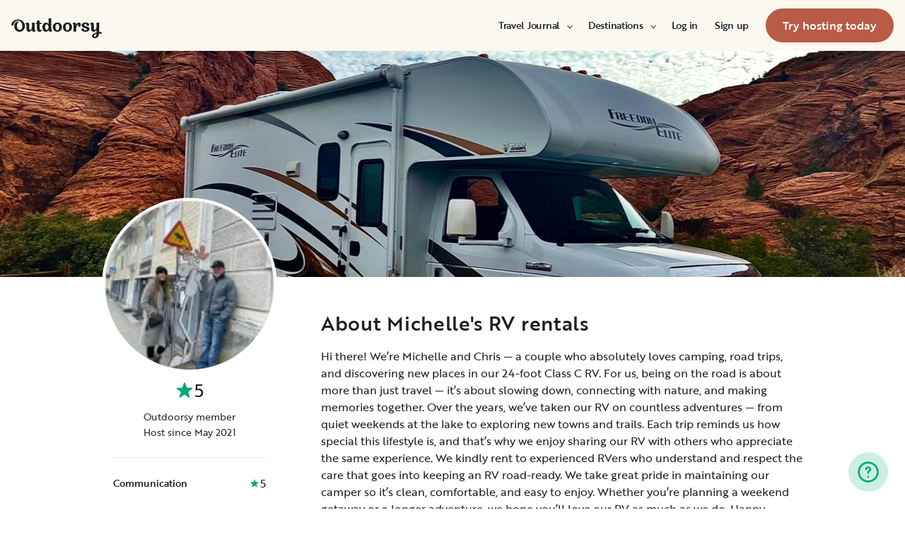

--- FILE ---
content_type: text/html; charset=utf-8
request_url: https://ca.outdoorsy.com/pro/2117995
body_size: 26469
content:
<!DOCTYPE html><html lang="en-ca"><head><link rel="preload" as="style" data-href="https://use.typekit.net/sek7qeo.css" data-optimized-fonts="true"/><meta charSet="utf-8"/><link rel="preconnect" href="https://use.typekit.net" crossorigin="anonymous"/><link rel="preconnect" href="https://p.typekit.net" crossorigin="anonymous"/><link rel="stylesheet" data-href="https://use.typekit.net/sek7qeo.css" data-optimized-fonts="true"/><link rel="icon" href="/favicon.png"/><link rel="manifest" href="/manifest.json"/><meta property="fb:app_id" content="604465049688341"/><meta name="application-name" content="Outdoorsy"/><meta name="theme-color" content="#ffffff"/><meta name="apple-mobile-web-capable" content="yes"/><meta name="apple-mobile-web-title" content="Outdoorsy"/><meta name="apple-mobile-web-status-bar-style" content="black-translucent"/><meta name="version" content="0eaacb3"/><link rel="preconnect" href="https://cdn.segment.com" crossorigin="anonymous"/><link rel="preload" href="https://cdn.optimizely.com/datafiles/VA837yshM4H8cwibjQNoJ.json"/><link rel="preconnect" href="//logx.optimizely.com"/><title>Find Deals on Michelle&#x27;s RV rentals | Dacula, GA</title><meta name="description" content="Explore deals on Michelle&#x27;s RV rentals in Dacula, GA! Discover a wide selection of motorhomes and travel trailers on Outdoorsy, the #1 most trusted RV rental marketplace in the world."/><meta name="viewport" content="width=device-width, initial-scale=1, maximum-scale=1"/><meta property="fb:app_id" content="604465049688341"/><meta property="og:title" content="Find Deals on Michelle&#x27;s RV rentals | Dacula, GA"/><meta property="og:description" content="Explore deals on Michelle&#x27;s RV rentals in Dacula, GA! Discover a wide selection of motorhomes and travel trailers on Outdoorsy, the #1 most trusted RV rental marketplace in the world."/><meta property="og:site_name" content="Outdoorsy"/><meta property="og:image" content="/_next/static/media/homepage-social-media-thumbnail.be22b497.jpg"/><meta name="twitter:card" content="summary_large_image"/><meta name="twitter:site" content="@outdoorsy"/><meta name="twitter:creator" content="@outdoorsy"/><meta name="twitter:title" content="Find Deals on Michelle&#x27;s RV rentals | Dacula, GA"/><meta name="twitter:description" content="Explore deals on Michelle&#x27;s RV rentals in Dacula, GA! Discover a wide selection of motorhomes and travel trailers on Outdoorsy, the #1 most trusted RV rental marketplace in the world."/><meta name="twitter:image" content="/_next/static/media/homepage-social-media-thumbnail.be22b497.jpg"/><meta name="robots" content="noindex"/><meta name="next-head-count" content="32"/><link rel="preload" href="/_next/static/css/3a6b6c91ecec07d7.css" as="style"/><link rel="stylesheet" href="/_next/static/css/3a6b6c91ecec07d7.css" data-n-g=""/><link rel="preload" href="/_next/static/css/308a11eeecef243b.css" as="style"/><link rel="stylesheet" href="/_next/static/css/308a11eeecef243b.css" data-n-p=""/><link rel="preload" href="/_next/static/css/e32be4e0518b929a.css" as="style"/><link rel="stylesheet" href="/_next/static/css/e32be4e0518b929a.css" data-n-p=""/><noscript data-n-css=""></noscript><script defer="" nomodule="" src="/_next/static/chunks/polyfills-78c92fac7aa8fdd8.js"></script><script src="https://cdn.cookielaw.org/scripttemplates/otSDKStub.js" data-domain-script="0192f822-f2dd-7198-a9f7-766683b5409e" defer="" data-nscript="beforeInteractive"></script><script src="/_next/static/chunks/webpack-2de614badbd7ba0b.js" defer=""></script><script src="/_next/static/chunks/framework-c4e8a6e1a702ade1.js" defer=""></script><script src="/_next/static/chunks/main-c85018673b3249e2.js" defer=""></script><script src="/_next/static/chunks/pages/_app-49cb0432322c90e7.js" defer=""></script><script src="/_next/static/chunks/86492-c7b11fd0e2012671.js" defer=""></script><script src="/_next/static/chunks/46559-01fc5120c41f1525.js" defer=""></script><script src="/_next/static/chunks/32312-deb6f913c0df5e57.js" defer=""></script><script src="/_next/static/chunks/83636-ae70d2d808c676f3.js" defer=""></script><script src="/_next/static/chunks/46066-5a8f502e62ca9233.js" defer=""></script><script src="/_next/static/chunks/11901-2b616bd76e670815.js" defer=""></script><script src="/_next/static/chunks/21625-beb392462deba670.js" defer=""></script><script src="/_next/static/chunks/99660-669b786bdbad89ec.js" defer=""></script><script src="/_next/static/chunks/58621-dc14a98492239dc5.js" defer=""></script><script src="/_next/static/chunks/50013-8074d1e34ea18b18.js" defer=""></script><script src="/_next/static/chunks/70548-aa7a92aa8b6c9c91.js" defer=""></script><script src="/_next/static/chunks/77805-39c76f6091c40afd.js" defer=""></script><script src="/_next/static/chunks/pages/pro/%5Bslug%5D-a640d674ca5b057b.js" defer=""></script><script src="/_next/static/0eaacb3/_buildManifest.js" defer=""></script><script src="/_next/static/0eaacb3/_ssgManifest.js" defer=""></script><link rel="stylesheet" href="https://use.typekit.net/sek7qeo.css"/></head><body class=""><div id="__next"><!--$--><!--/$--><!--$--><!--/$--><!--$--><div class="fixed z-1299 bottom-6 right-6 transition-[margin-bottom] duration-300"></div><!--/$--><div class="font-sans" id="app"><div id="global-headers" class="relative md:sticky md:top-0 md:z-1299"><div class=""><header id="global-header" data-testid="global-header" class="z-40 relative bg-canvas-100 text-gray-900"><div class="grid grid-cols-main container-main gap-x-default"><div class="flex items-center justify-between py-3 col-content lg:py-7 sm:py-4 h-18 container-main w-full lg:py-7 sm:py-4"><a href="/" class="mr-4"><svg xmlns="http://www.w3.org/2000/svg" width="128" height="29" fill="none" viewBox="0 0 128 29" class="translate-y-1 transform text-gray-900"><path fill="currentColor" d="m32.962 6.037-.025 8.622a3.1 3.1 0 0 0 .185 1.186c.078.23.216.436.399.595q.296.194.627.32a.32.32 0 0 1 .197.297q0 .473-.738 1.203t-1.92.73q-1.008 0-1.625-.582a2.62 2.62 0 0 1-.767-1.571l-.114-.996c-.427 1.007-1.052 1.844-1.806 2.356a4.4 4.4 0 0 1-2.412.791q-1.551.024-2.474-.935t-.923-2.845V10.28c0-1.447-.627-1.805-.627-1.805a2.6 2.6 0 0 0-.653-.297.33.33 0 0 1-.22-.322q0-.495.749-1.224a2.63 2.63 0 0 1 1.908-.73q1.18 0 1.908.73.727.73.726 2.015v5.64q0 1.088.382 1.584a1.11 1.11 0 0 0 .971.469q.913-.048 1.674-1.274.762-1.225.764-3.073V6.037a16.5 16.5 0 0 1 3.814 0M42.68 7.93h-2.606v5.346q0 1.781.443 2.485.442.705 1.596.706.367-.009.726-.087.263-.06.532-.087a.24.24 0 0 1 .265.267q0 .743-1.12 1.584-1.118.84-2.694.84-3.545 0-3.545-4.377V7.925h-1.413a4 4 0 0 1 0-1.682h1.396V3.207a15.8 15.8 0 0 1 3.84.024v3.017h2.58a4.3 4.3 0 0 1 0 1.683M57.094 16.436q.31.193.652.32a.35.35 0 0 1 .221.297q0 .593-.811 1.262a2.86 2.86 0 0 1-1.87.668q-1.11 0-1.785-.68c-.452-.453-.745-1.137-.798-1.962a4.65 4.65 0 0 1-1.595 1.924 4.04 4.04 0 0 1-2.326.694q-2.193 0-3.52-1.819t-1.329-4.613q0-2.672 1.379-4.638 1.378-1.965 3.618-1.963c1.706 0 3.011.802 3.765 2.272V.188a9.75 9.75 0 0 1 3.815 0l-.012 6.778q-.012 6.036-.012 7.617s-.01 1.452.608 1.853m-5.125-1.25q.726-1.15.726-2.733 0-1.631-.689-2.807-.688-1.174-1.845-1.174-1.064 0-1.749 1.069-.684 1.069-.714 2.793-.024 1.83.678 2.918t1.76 1.088q1.108 0 1.833-1.15zM69.805 7.617q1.796 1.817 1.797 4.711 0 2.919-1.772 4.787t-4.678 1.87q-2.805 0-4.639-1.793t-1.832-4.834q0-2.844 1.834-4.7 1.833-1.856 4.636-1.855 2.859 0 4.654 1.814M67.17 15.58q.69-1.203.69-3.154 0-1.93-.676-3.19-.677-1.26-2.033-1.257-1.23 0-1.968 1.203-.737 1.203-.74 3.128 0 2.028.764 3.254.763 1.225 1.97 1.224 1.303-.003 1.995-1.203zM84.13 7.617q1.796 1.817 1.796 4.711 0 2.919-1.771 4.787t-4.678 1.87q-2.803 0-4.639-1.793-1.835-1.793-1.833-4.834 0-2.844 1.833-4.7 1.835-1.856 4.64-1.855 2.855 0 4.652 1.814m-2.634 7.964q.69-1.203.69-3.154 0-1.93-.677-3.19-.676-1.26-2.032-1.262-1.23 0-1.969 1.202-.74 1.203-.738 3.129 0 2.029.764 3.253.763 1.226 1.969 1.224 1.305.003 1.993-1.197zM91.857 18.815v-5.17q.027-1.886.59-3.222.564-1.336 1.423-1.38a.75.75 0 0 1 .726.334c.163.263.244.569.234.879q-.01.474-.123.935l-.123.544q0 .447.911.446 1.107 0 1.981-.964c.576-.626.889-1.45.874-2.301q0-1.362-.763-2.201-.764-.84-2.037-.835a3.27 3.27 0 0 0-2.29.99c-.655.642-1.178 1.643-1.462 2.732 0-.445-.052-.91-.068-1.125q-.1-1.238-.714-1.917-.615-.68-1.666-.68a2.67 2.67 0 0 0-1.92.73q-.762.729-.763 1.202a.36.36 0 0 0 .222.296c.357.126.67.354.898.657.188.267.282.763.282 1.47v8.58zM103.881 10.491a7 7 0 0 0 1.883.828q1.106.322 2.215.706a4.86 4.86 0 0 1 1.883 1.162 2.67 2.67 0 0 1 .775 1.966q0 1.683-1.562 2.746-1.563 1.064-4.271 1.09-2.537 0-4.098-.817-1.563-.816-1.564-2.104a1.69 1.69 0 0 1 .567-1.336 2.12 2.12 0 0 1 1.452-.495c.38.003.755.08 1.107.223q.567.221.567.42l-.024.198a4 4 0 0 0-.026.401 1.47 1.47 0 0 0 .492 1.137q.493.447 1.527.447.958 0 1.501-.459a1.39 1.39 0 0 0 .541-1.1q0-.67-.775-1.088a8.7 8.7 0 0 0-1.871-.718q-1.095-.296-2.19-.692a4.66 4.66 0 0 1-1.87-1.247 2.95 2.95 0 0 1-.776-2.078q0-1.604 1.551-2.708t3.814-1.093q2.537 0 3.951.84 1.413.84 1.412 2.051 0 .865-.541 1.36t-1.428.496a2.9 2.9 0 0 1-1.089-.223q-.555-.222-.554-.445a.4.4 0 0 1 .024-.099q.03-.104.038-.21.012-.135.012-.26a1.66 1.66 0 0 0-.418-1.137q-.418-.47-1.306-.47a1.75 1.75 0 0 0-1.241.444 1.33 1.33 0 0 0-.483.993q0 .763.775 1.271M127.31 19.575c-.513-.28-1.32-.286-1.646-.3q-.693-.029-1.319 0V6.036a13.3 13.3 0 0 0-3.789 0v5.95q0 1.855-.763 3.073t-1.674 1.273a1.11 1.11 0 0 1-.972-.469q-.384-.495-.382-1.583V8.647q0-1.284-.726-2.015-.726-.73-1.908-.73a2.62 2.62 0 0 0-1.912.73q-.75.729-.75 1.224a.34.34 0 0 0 .222.322c.717.032 1.071.902 1.071.902.153.381.224.791.208 1.203v4.848q0 1.88.923 2.856.923.978 2.474.953a4.6 4.6 0 0 0 2.412-.742c.754-.478 1.411-1.298 1.822-2.271v4.009c-.101.03-.219.056-.352.093-1.831.524-3.366 1.288-4.564 2.303-.968.82-1.675 1.737-1.575 2.95.142 1.712 2.501 2.988 4.905 2.672 1.397-.185 2.321-.737 3.022-1.47 1.089-1.127 1.583-2.465 1.901-3.86.096-.423.172-.854.266-1.32q1.111.15 2.191.453c.645.163 1.509.267 1.596-.942a1.2 1.2 0 0 0-.681-1.24m-10.42 5.612c-.387-1.105.921-2.096 2.07-2.729q.623-.352 1.29-.613c.161-.065.258-.1.258-.1-.399 5.154-3.057 5.05-3.618 3.449zM18.58 7.089c-1.819-3.764-5.652-5.586-8.89-5.586-1.806 0-3.584.456-5.17 1.326C1.33 4.644-.335 7.847.058 9.152c0 0 .349 1.163 1.921 1.123.74-.02 1.034-.52 1.087-.95.19-2.139 1.886-4.607 4.302-5.686 1.3-.582 2.785-.588 4.408.152a5.98 5.98 0 0 1 2.984 3.032c.545 1.049.821 2.342.821 3.887q0 2.527-.965 4.078C13.97 15.823 13 16.34 11.782 16.34c-1.128 0-2.008-.535-2.72-1.584S7.997 12.46 7.997 10.71c0-1.664.344-3.172 1.034-4.206a3.54 3.54 0 0 1 1.206-1.172.483.483 0 0 0 .223-.61.47.47 0 0 0-.434-.28c-3.947 0-5.887 3.39-5.887 6.268 0 6.445 4.536 8.278 7.63 8.278 4.348 0 7.614-3.875 7.614-8.309a8.6 8.6 0 0 0-.804-3.59"></path></svg></a><div id="global-header-spacer" class="grow"></div><button class="ml-4 lg:hidden text-gray-900 rounded-full bg-white w-10 h-10 flex items-center justify-center shrink-0"><svg width="1em" height="1em" viewBox="0 0 24 24" fill="none" xmlns="http://www.w3.org/2000/svg" role="img" aria-label="menu icon" font-size="24"><path fill-rule="evenodd" clip-rule="evenodd" d="M3 7H21C21.6 7 22 6.6 22 6C22 5.4 21.6 5 21 5H3C2.4 5 2 5.4 2 6C2 6.6 2.4 7 3 7ZM22 12C22 12.6 21.6 13 21 13H3C2.4 13 2 12.6 2 12C2 11.4 2.4 11 3 11H21C21.6 11 22 11.4 22 12ZM3 17H21C21.6 17 22 17.4 22 18C22 18.6 21.6 19 21 19H3C2.4 19 2 18.6 2 18C2 17.4 2.4 17 3 17Z" fill="currentColor"></path></svg></button><div class="hidden lg:block"><nav><ul class="flex items-center" role="menubar"><li role="menuitem" aria-haspopup="true" class="py-5 autoType900 md:autoType800 xl:text xl:autoType300 xl:ml-8 xl:p-0 GlobalHeaderNavMenuItem_newNavMenuItem__oigCO text-gray-900"><button class="flex items-center lg:highlight text-gray-800 GlobalHeaderNavMenuItem_link__Izm25 before-focus-style" data-testid="travel-journal-btn" data-on-transparent-header="false">Travel Journal<svg xmlns="http://www.w3.org/2000/svg" width="20" height="20" fill="none" viewBox="0 0 20 20" class="w-4 mb-1 ml-2 transform rotate-180 xl:-rotate-90 xl:m-0 xl:w-3 xl:translate-x-1 xl:translate-y-0.5 lg:-rotate-90 lg:m-0 lg:w-3 lg:translate-x-1 lg:translate-y-0.5 GlobalHeaderNavMenuItem_linkCaret__Dc2VL" data-has-submenu="true"><path fill="currentColor" fill-rule="evenodd" d="M6.273 10.566a.722.722 0 0 1 0-1.132l6.134-5.2a1.05 1.05 0 0 1 1.32 0 .722.722 0 0 1 0 1.132L8.253 10l5.474 4.634a.722.722 0 0 1 0 1.132 1.05 1.05 0 0 1-1.32 0z" clip-rule="evenodd"></path></svg></button><div class="hidden"><div class="absolute inset-0 flex flex-col -m-4 bg-canvas-100 md:relative lg:bg-transparent lg:h-auto md:h-full xl:h-auto"><div class="lg:hidden"><button class="flex items-center px-4 py-5 text-gray-800 border-none bg-canvas-100" aria-label="Back"><span class="sr-only">Back</span><svg xmlns="http://www.w3.org/2000/svg" width="20" height="20" fill="none" viewBox="0 0 20 20" class="Icon_icon__h86M2" data-size="small"><path fill="currentColor" fill-rule="evenodd" d="M6.273 10.566a.722.722 0 0 1 0-1.132l6.134-5.2a1.05 1.05 0 0 1 1.32 0 .722.722 0 0 1 0 1.132L8.253 10l5.474 4.634a.722.722 0 0 1 0 1.132 1.05 1.05 0 0 1-1.32 0z" clip-rule="evenodd"></path></svg><span class="ml-2 text-gray-800 autoType300">Back</span></button><div class="bf-OFU1N !border-gray-310 mx-4 bf-V9U1M"></div></div><div class="flex-1 p-4 overflow-y-auto"><div class="flex flex-col w-full lg:flex-row gap-4" data-testid="travel-journal-dropdown"><div class="flex flex-col pb-4 mb-4 lg:mb-0 lg:pb-0 gap-y-4 lg:w-48 gap-x-4 lg:border-r lg:border-gray-310"><span class="font-bold text-gray-800 autoType300">Resources and guides</span><ul role="menu" class="grid gap-y-4 gap-x-4 lg:gap-x-6"><li><a href="/blog/category/how-to-guides" class="py-1 text-gray-800 autoType300 before-focus-style"><span aria-hidden="true">How-to guides</span></a></li><li><a href="https://www.outdoorsy.com/2026-world-soccer" class="py-1 text-gray-800 autoType300 before-focus-style"><span aria-hidden="true">2026 World Soccer</span></a></li><li><a href="/blog/category/rv-lifestyle" class="py-1 text-gray-800 autoType300 before-focus-style"><span aria-hidden="true">RV lifestyle</span></a></li><li><a href="/blog/category/news-events" class="py-1 text-gray-800 autoType300 before-focus-style"><span aria-hidden="true">News and events</span></a></li><li><a href="/gift-cards" class="py-1 text-gray-800 autoType300 before-focus-style"><span aria-hidden="true">Gift cards</span></a></li></ul></div><div class="flex flex-col pb-4 mb-4 lg:mb-0 lg:pb-0 gap-y-4 lg:w-48 gap-x-4 lg:border-r lg:border-gray-310"><span class="font-bold text-gray-800 autoType300">RV Owners</span><ul role="menu" class="grid gap-y-4 gap-x-4 lg:gap-x-6"><li><a href="/blog/category/rv-maintenance" class="py-1 text-gray-800 autoType300 before-focus-style"><span aria-hidden="true">RV maintenance</span></a></li><li><a href="/blog/category/rv-remodeling-diy" class="py-1 text-gray-800 autoType300 before-focus-style"><span aria-hidden="true">Remodeling and DIY</span></a></li><li><a href="/blog/category/rv-business-tips" class="py-1 text-gray-800 autoType300 before-focus-style"><span aria-hidden="true">RV business tips</span></a></li><li><a href="/blog/category/owner-stories" class="py-1 text-gray-800 autoType300 before-focus-style"><span aria-hidden="true">Host stories</span></a></li></ul></div><div class="flex flex-col pb-4 mb-4 lg:mb-0 lg:pb-0 gap-y-4 lg:w-48 gap-x-4 "><span class="font-bold text-gray-800 autoType300">Travel inspiration</span><ul role="menu" class="grid gap-y-4 gap-x-4 lg:gap-x-6"><li><a href="/blog/category/rv-beginner-tips" class="py-1 text-gray-800 autoType300 before-focus-style"><span aria-hidden="true">RV beginner tips</span></a></li><li><a href="/blog/category/trip-planning" class="py-1 text-gray-800 autoType300 before-focus-style"><span aria-hidden="true">Trip planning</span></a></li><li><a href="/blog/category/rv-travel-hacks" class="py-1 text-gray-800 autoType300 before-focus-style"><span aria-hidden="true">RV travel hacks</span></a></li><li><a href="/blog/category/rv-parks-campgrounds" class="py-1 text-gray-800 autoType300 before-focus-style"><span aria-hidden="true">RV parks and campgrounds</span></a></li><li><a href="/blog/category/outdoorsy-renters" class="py-1 text-gray-800 autoType300 before-focus-style"><span aria-hidden="true">Guest stories</span></a></li></ul></div></div></div></div></div></li><li role="menuitem" aria-haspopup="true" class="py-5 autoType900 md:autoType800 xl:text xl:autoType300 xl:ml-8 xl:p-0 GlobalHeaderNavMenuItem_newNavMenuItem__oigCO text-gray-900"><button class="flex items-center lg:highlight text-gray-800 GlobalHeaderNavMenuItem_link__Izm25 before-focus-style" data-testid="destinations-btn" data-on-transparent-header="false">Destinations<svg xmlns="http://www.w3.org/2000/svg" width="20" height="20" fill="none" viewBox="0 0 20 20" class="w-4 mb-1 ml-2 transform rotate-180 xl:-rotate-90 xl:m-0 xl:w-3 xl:translate-x-1 xl:translate-y-0.5 lg:-rotate-90 lg:m-0 lg:w-3 lg:translate-x-1 lg:translate-y-0.5 GlobalHeaderNavMenuItem_linkCaret__Dc2VL" data-has-submenu="true"><path fill="currentColor" fill-rule="evenodd" d="M6.273 10.566a.722.722 0 0 1 0-1.132l6.134-5.2a1.05 1.05 0 0 1 1.32 0 .722.722 0 0 1 0 1.132L8.253 10l5.474 4.634a.722.722 0 0 1 0 1.132 1.05 1.05 0 0 1-1.32 0z" clip-rule="evenodd"></path></svg></button><div class="hidden"><div class="absolute inset-0 flex flex-col -m-4 bg-canvas-100 md:relative lg:bg-transparent lg:h-auto md:h-full xl:h-auto"><div class="lg:hidden"><button class="flex items-center px-4 py-5 text-gray-800 border-none bg-canvas-100" aria-label="Back"><span class="sr-only">Back</span><svg xmlns="http://www.w3.org/2000/svg" width="20" height="20" fill="none" viewBox="0 0 20 20" class="Icon_icon__h86M2" data-size="small"><path fill="currentColor" fill-rule="evenodd" d="M6.273 10.566a.722.722 0 0 1 0-1.132l6.134-5.2a1.05 1.05 0 0 1 1.32 0 .722.722 0 0 1 0 1.132L8.253 10l5.474 4.634a.722.722 0 0 1 0 1.132 1.05 1.05 0 0 1-1.32 0z" clip-rule="evenodd"></path></svg><span class="ml-2 text-gray-800 autoType300">Back</span></button><div class="bf-OFU1N !border-gray-310 mx-4 bf-V9U1M"></div></div><div class="flex-1 p-4 overflow-y-auto"><div class="lg:w-72" data-testid="destinations-dropdown"><ul role="menu" class="grid gap-y-6 gap-x-4 lg:gap-x-6" style="grid-template-columns:auto auto"><li><a href="/rv-rental/canada/alberta/banff" title="RV Rental Banff" class="py-1 text-gray-800 autoType300 before-focus-style"><span aria-hidden="true">Banff</span></a></li><li><a href="/rv-rental/canada/ontario/barrie" title="RV Rental Barrie" class="py-1 text-gray-800 autoType300 before-focus-style"><span aria-hidden="true">Barrie</span></a></li><li><a href="/rv-rental/canada/alberta/calgary" title="RV Rental Calgary" class="py-1 text-gray-800 autoType300 before-focus-style"><span aria-hidden="true">Calgary</span></a></li><li><a href="/rv-rental/canada/british-columbia/campbell-river" title="RV Rental Campbell River" class="py-1 text-gray-800 autoType300 before-focus-style"><span aria-hidden="true">Campbell River</span></a></li><li><a href="/rv-rental/canada/british-columbia/chilliwack" title="RV Rental Chilliwack" class="py-1 text-gray-800 autoType300 before-focus-style"><span aria-hidden="true">Chilliwack</span></a></li><li><a href="/rv-rental/canada/alberta/edmonton" title="RV Rental Edmonton" class="py-1 text-gray-800 autoType300 before-focus-style"><span aria-hidden="true">Edmonton</span></a></li><li><a href="/rv-rental/canada/ontario/hamilton" title="RV Rental Hamilton" class="py-1 text-gray-800 autoType300 before-focus-style"><span aria-hidden="true">Hamilton</span></a></li><li><a href="/rv-rental/canada/british-columbia/kamloops" title="RV Rental Kamloops" class="py-1 text-gray-800 autoType300 before-focus-style"><span aria-hidden="true">Kamloops</span></a></li><li><a href="/rv-rental/canada/british-columbia/kelowna" title="RV Rental Kelowna" class="py-1 text-gray-800 autoType300 before-focus-style"><span aria-hidden="true">Kelowna</span></a></li><li><a href="/rv-rental/canada/ontario/kitchener" title="RV Rental Kitchener" class="py-1 text-gray-800 autoType300 before-focus-style"><span aria-hidden="true">Kitchener</span></a></li><li><a href="/rv-rental/canada/ontario/london" title="RV Rental London" class="py-1 text-gray-800 autoType300 before-focus-style"><span aria-hidden="true">London</span></a></li><li><a href="/rv-rental/canada/ontario/mississauga" title="RV Rental Mississauga" class="py-1 text-gray-800 autoType300 before-focus-style"><span aria-hidden="true">Mississauga</span></a></li><li><a href="/rv-rental/canada/quebec/montreal" title="RV Rental Montreal" class="py-1 text-gray-800 autoType300 before-focus-style"><span aria-hidden="true">Montreal</span></a></li><li><a href="/rv-rental/canada/british-columbia/nanaimo" title="RV Rental Nanaimo" class="py-1 text-gray-800 autoType300 before-focus-style"><span aria-hidden="true">Nanaimo</span></a></li><li><a href="/rv-rental/canada/ontario/niagara-falls" title="RV Rental Niagara Falls" class="py-1 text-gray-800 autoType300 before-focus-style"><span aria-hidden="true">Niagara Falls</span></a></li><li><a href="/rv-rental/canada/ontario/ottawa" title="RV Rental Ottawa" class="py-1 text-gray-800 autoType300 before-focus-style"><span aria-hidden="true">Ottawa</span></a></li><li><a href="/rv-rental/canada/british-columbia/penticton" title="RV Rental Penticton" class="py-1 text-gray-800 autoType300 before-focus-style"><span aria-hidden="true">Penticton</span></a></li><li><a href="/rv-rental/canada/british-columbia/prince-george" title="RV Rental Prince George" class="py-1 text-gray-800 autoType300 before-focus-style"><span aria-hidden="true">Prince George</span></a></li><li><a href="/rv-rental/canada/alberta/red-deer" title="RV Rental Red Deer" class="py-1 text-gray-800 autoType300 before-focus-style"><span aria-hidden="true">Red Deer</span></a></li><li><a href="/rv-rental/canada/saskatchewan/regina" title="RV Rental Regina" class="py-1 text-gray-800 autoType300 before-focus-style"><span aria-hidden="true">Regina</span></a></li><li><a href="/rv-rental/canada/ontario/sarnia" title="RV Rental Sarnia" class="py-1 text-gray-800 autoType300 before-focus-style"><span aria-hidden="true">Sarnia</span></a></li><li><a href="/rv-rental/canada/saskatchewan/saskatoon" title="RV Rental Saskatoon" class="py-1 text-gray-800 autoType300 before-focus-style"><span aria-hidden="true">Saskatoon</span></a></li><li><a href="/rv-rental/canada/ontario/sault-ste-marie" title="RV Rental Sault Ste. Marie" class="py-1 text-gray-800 autoType300 before-focus-style"><span aria-hidden="true">Sault Ste. Marie</span></a></li><li><a href="/rv-rental/canada/ontario/toronto" title="RV Rental Toronto" class="py-1 text-gray-800 autoType300 before-focus-style"><span aria-hidden="true">Toronto</span></a></li><li><a href="/rv-rental/canada/british-columbia/vancouver" title="RV Rental Vancouver" class="py-1 text-gray-800 autoType300 before-focus-style"><span aria-hidden="true">Vancouver</span></a></li><li><a href="/rv-rental/canada/british-columbia/victoria" title="RV Rental Victoria" class="py-1 text-gray-800 autoType300 before-focus-style"><span aria-hidden="true">Victoria</span></a></li><li><a href="/rv-rental/canada/ontario/windsor" title="RV Rental Windsor" class="py-1 text-gray-800 autoType300 before-focus-style"><span aria-hidden="true">Windsor</span></a></li><li><a href="/rv-rental/canada/manitoba/winnipeg" title="RV Rental Winnipeg" class="py-1 text-gray-800 autoType300 before-focus-style"><span aria-hidden="true">Winnipeg</span></a></li></ul></div></div></div></div></li><li role="menuitem" aria-haspopup="true" class="py-5 autoType900 md:autoType800 xl:text xl:autoType300 xl:ml-8 xl:p-0 GlobalHeaderNavMenuItem_newNavMenuItem__oigCO text-gray-900"><button class="flex items-center lg:highlight text-gray-800 GlobalHeaderNavMenuItem_link__Izm25 before-focus-style" data-testid="login-btn" data-on-transparent-header="false">Log in<svg xmlns="http://www.w3.org/2000/svg" width="20" height="20" fill="none" viewBox="0 0 20 20" class="w-4 mb-1 ml-2 transform rotate-180 xl:-rotate-90 xl:m-0 xl:w-3 xl:translate-x-1 xl:translate-y-0.5 lg:-rotate-90 lg:m-0 lg:w-3 lg:translate-x-1 lg:translate-y-0.5 GlobalHeaderNavMenuItem_linkCaret__Dc2VL" data-has-submenu="false"><path fill="currentColor" fill-rule="evenodd" d="M6.273 10.566a.722.722 0 0 1 0-1.132l6.134-5.2a1.05 1.05 0 0 1 1.32 0 .722.722 0 0 1 0 1.132L8.253 10l5.474 4.634a.722.722 0 0 1 0 1.132 1.05 1.05 0 0 1-1.32 0z" clip-rule="evenodd"></path></svg></button></li><li role="menuitem" aria-haspopup="true" class="py-5 autoType900 md:autoType800 xl:text xl:autoType300 xl:ml-8 xl:p-0 GlobalHeaderNavMenuItem_newNavMenuItem__oigCO text-gray-900"><button class="flex items-center lg:highlight text-gray-800 GlobalHeaderNavMenuItem_link__Izm25 before-focus-style" data-testid="signup-btn" data-on-transparent-header="false">Sign up<svg xmlns="http://www.w3.org/2000/svg" width="20" height="20" fill="none" viewBox="0 0 20 20" class="w-4 mb-1 ml-2 transform rotate-180 xl:-rotate-90 xl:m-0 xl:w-3 xl:translate-x-1 xl:translate-y-0.5 lg:-rotate-90 lg:m-0 lg:w-3 lg:translate-x-1 lg:translate-y-0.5 GlobalHeaderNavMenuItem_linkCaret__Dc2VL" data-has-submenu="false"><path fill="currentColor" fill-rule="evenodd" d="M6.273 10.566a.722.722 0 0 1 0-1.132l6.134-5.2a1.05 1.05 0 0 1 1.32 0 .722.722 0 0 1 0 1.132L8.253 10l5.474 4.634a.722.722 0 0 1 0 1.132 1.05 1.05 0 0 1-1.32 0z" clip-rule="evenodd"></path></svg></button></li><li role="menuitem" aria-haspopup="false" class="py-5 autoType900 md:autoType800 xl:text xl:autoType300 xl:ml-8 xl:p-0 GlobalHeaderNavMenuItem_newNavMenuItem__oigCO text-gray-900"><a href="/become-a-host" aria-disabled="false" class="bf-CnCFR bf-2X1Pr bf-tmfNN bf-bBhu9"><span class="bf-kTIo-">Try hosting today</span></a></li></ul></nav></div><div class="lg:hidden"></div></div></div></header></div></div><div class="relative min-h-[60vh]"><main class="overflow-hidden text-gray-900 text"><div class="flex flex-col items-center m-auto h-52 lg:h-80"><img src="https://res.cloudinary.com/outdoorsy/image/upload/v1760098546/p/users/2117995/images/srx5oa5nj6seglmgsaqe.jpg" class="object-cover w-full h-full" alt="Owner Banner"/></div><div class="relative max-w-full px-4 mx-auto grid grid-cols-16 sm:px-8 lg:px-0 lg:max-w-lg"><div class="col-span-16 md:col-span-4"><div class="-mt-16 lg:-mt-28 md:-mt-15"><div class="w-32 mx-auto border-2 border-white rounded-full md:border-4 md:w-full"><div aria-hidden="true" class="autoType300 border border-gray-200 bg-gray-200 inline-flex items-center justify-center overflow-hidden text-gray-500 rounded-full w-full Avatar_container__nyxPj border-white" data-testid="user-picture"><img class="ResponsiveImage_blur__xunbo object-cover w-full" role="presentation" loading="lazy" data-testid="img" alt="" srcSet="https://res.cloudinary.com/outdoorsy/image/upload/c_limit,w_2880,h_2160/t_odw,a_exif,q_auto,f_webp,h_96,w_96,c_fill/v1760106451/p/users/2117995/images/fg9dlbebqk6j6qwwbifa.jpg 96w, https://res.cloudinary.com/outdoorsy/image/upload/c_limit,w_2880,h_2160/t_odw,a_exif,q_auto,f_webp,h_192,w_192,c_fill/v1760106451/p/users/2117995/images/fg9dlbebqk6j6qwwbifa.jpg 192w, https://res.cloudinary.com/outdoorsy/image/upload/c_limit,w_2880,h_2160/t_odw,a_exif,q_auto,f_webp,h_128,w_128,c_fill/v1760106451/p/users/2117995/images/fg9dlbebqk6j6qwwbifa.jpg 128w, https://res.cloudinary.com/outdoorsy/image/upload/c_limit,w_2880,h_2160/t_odw,a_exif,q_auto,f_webp,h_256,w_256,c_fill/v1760106451/p/users/2117995/images/fg9dlbebqk6j6qwwbifa.jpg 256w" sizes="(max-width: 768px) 96px, 128px"/></div></div><div class="hidden px-2 mb-4 lg:px-4 md:block"><div data-testid="owner-info"><span class="flex justify-center font-bold text-gray-800 text-800 md:highlight md:font-normal body-lg" data-testid="owner-rating"><span aria-label="5 out of 5 stars" class="inline-grid grid-flow-col gap-0.5 items-center text-green-500 "><svg xmlns="http://www.w3.org/2000/svg" fill="none" viewBox="0 0 12 11" class="h-6 w-6" width="12" height="12"><path fill="currentColor" d="M5.524.464a.5.5 0 0 1 .952 0l.983 3.027a.5.5 0 0 0 .476.346h3.184a.5.5 0 0 1 .293.904L8.837 6.613a.5.5 0 0 0-.182.559L9.64 10.2a.5.5 0 0 1-.77.559L6.295 8.887a.5.5 0 0 0-.588 0L3.13 10.76a.5.5 0 0 1-.769-.56l.984-3.027a.5.5 0 0 0-.182-.56L.588 4.743a.5.5 0 0 1 .293-.905h3.184a.5.5 0 0 0 .476-.346z"></path></svg><span class="text-gray-900">5</span></span></span><div class="flex flex-col items-center justify-center mt-2 text-center text-gray-800 body-sm"><span>Outdoorsy member</span><span aria-label="host" data-testid="owner-type">Host since May 2021</span></div><div class="bf-OFU1N my-6 bf-V9U1M"></div><div class="flex items-center justify-between max-w-xs mx-auto mb-4"><h5 class="font-medium body-sm">Communication</h5><span aria-label="5 out of 5 stars" class="inline-grid grid-flow-col gap-0.5 items-center text-green-500 text-gray-800 body-base"><svg xmlns="http://www.w3.org/2000/svg" fill="none" viewBox="0 0 12 11" class="h-3 w-3" width="12" height="12"><path fill="currentColor" d="M5.524.464a.5.5 0 0 1 .952 0l.983 3.027a.5.5 0 0 0 .476.346h3.184a.5.5 0 0 1 .293.904L8.837 6.613a.5.5 0 0 0-.182.559L9.64 10.2a.5.5 0 0 1-.77.559L6.295 8.887a.5.5 0 0 0-.588 0L3.13 10.76a.5.5 0 0 1-.769-.56l.984-3.027a.5.5 0 0 0-.182-.56L.588 4.743a.5.5 0 0 1 .293-.905h3.184a.5.5 0 0 0 .476-.346z"></path></svg><span class="text-gray-900">5</span></span></div><div class="bf-OFU1N my-6 bf-V9U1M"></div><div class="flex flex-col items-center justify-center mt-4 text-center text-gray-800 body-sm"><span aria-label="67% response rate">67% response rate</span><span>Typically responds within an hour</span></div></div></div></div></div><div class="col-span-16 md:col-span-11 md:col-end-17"><div class="mt-8 mb-12 sm:my-12"><h1 class="font-medium tracking-wide text-center h5 md:h3 md:text-left" data-testid="owner-title">About Michelle&#x27;s RV rentals</h1><p class="mt-4 overflow-hidden font-normal text-center body-base md:text-left" data-testid="owner-description">Hi there! We’re Michelle and Chris — a couple who absolutely loves camping, road trips, and discovering new places in our 24-foot Class C RV. For us, being on the road is about more than just travel — it’s about slowing down, connecting with nature, and making memories together.

Over the years, we’ve taken our RV on countless adventures — from quiet weekends at the lake to exploring new towns and trails. Each trip reminds us how special this lifestyle is, and that’s why we enjoy sharing our RV with others who appreciate the same experience.

We kindly rent to experienced RVers who understand and respect the care that goes into keeping an RV road-ready. We take great pride in maintaining our camper so it’s clean, comfortable, and easy to enjoy.

Whether you’re planning a weekend getaway or a longer adventure, we hope you’ll love our RV as much as we do.

Happy travels,
Michelle &amp; Chris</p></div><div class="block px-8 py-6 mt-12 bg-gray-100 rounded-lg md:hidden"><div data-testid="owner-info"><span class="flex justify-center font-bold text-gray-800 text-800 md:highlight md:font-normal body-lg" data-testid="owner-rating"><span aria-label="5 out of 5 stars" class="inline-grid grid-flow-col gap-0.5 items-center text-green-500 "><svg xmlns="http://www.w3.org/2000/svg" fill="none" viewBox="0 0 12 11" class="h-6 w-6" width="12" height="12"><path fill="currentColor" d="M5.524.464a.5.5 0 0 1 .952 0l.983 3.027a.5.5 0 0 0 .476.346h3.184a.5.5 0 0 1 .293.904L8.837 6.613a.5.5 0 0 0-.182.559L9.64 10.2a.5.5 0 0 1-.77.559L6.295 8.887a.5.5 0 0 0-.588 0L3.13 10.76a.5.5 0 0 1-.769-.56l.984-3.027a.5.5 0 0 0-.182-.56L.588 4.743a.5.5 0 0 1 .293-.905h3.184a.5.5 0 0 0 .476-.346z"></path></svg><span class="text-gray-900">5</span></span></span><div class="flex flex-col items-center justify-center mt-2 text-center text-gray-800 body-sm"><span>Outdoorsy member</span><span aria-label="host" data-testid="owner-type">Host since May 2021</span></div><div class="bf-OFU1N my-6 bf-V9U1M"></div><div class="flex items-center justify-between max-w-xs mx-auto mb-4"><h5 class="font-medium body-sm">Communication</h5><span aria-label="5 out of 5 stars" class="inline-grid grid-flow-col gap-0.5 items-center text-green-500 text-gray-800 body-base"><svg xmlns="http://www.w3.org/2000/svg" fill="none" viewBox="0 0 12 11" class="h-3 w-3" width="12" height="12"><path fill="currentColor" d="M5.524.464a.5.5 0 0 1 .952 0l.983 3.027a.5.5 0 0 0 .476.346h3.184a.5.5 0 0 1 .293.904L8.837 6.613a.5.5 0 0 0-.182.559L9.64 10.2a.5.5 0 0 1-.77.559L6.295 8.887a.5.5 0 0 0-.588 0L3.13 10.76a.5.5 0 0 1-.769-.56l.984-3.027a.5.5 0 0 0-.182-.56L.588 4.743a.5.5 0 0 1 .293-.905h3.184a.5.5 0 0 0 .476-.346z"></path></svg><span class="text-gray-900">5</span></span></div><div class="bf-OFU1N my-6 bf-V9U1M"></div><div class="flex flex-col items-center justify-center mt-4 text-center text-gray-800 body-sm"><span aria-label="67% response rate">67% response rate</span><span>Typically responds within an hour</span></div></div></div><div class="bf-OFU1N my-12 bf-V9U1M"></div><div class="mt-12"><h3 class="mb-6 font-medium text-left h5" data-testid="owner-listings">1 RV available to rent</h3><ul class="OwnerRentals_list__RuNHk mb-0 md:mb-11 lg:mb-12" data-testid="owner-rentals-carousel"><li class="pr-5 sm:pr-0" data-testid="owner-listing-234438"><div style="transition:opacity 150ms ease-in-out;opacity:0"><a href="/rv-rental/dacula_ga/2017_other_freedom-elite_234438-listing?" rel="noopener" data-testid="search-result" referrer-policy="no-referrer-when-downgrade"><div class="bf-0ahQK bf-odbIN bf-gIHBs"><div style="padding:0px"><div class="flex flex-col"><div class="rounded-2xl"><div class="bf-LqmGd bf-yjdOs bf-KDqmw bg-gray-200"><img role="presentation" class="ResponsiveImage_blur__xunbo object-cover object-center w-full h-full" loading="lazy" data-testid="img" alt="2017 Other Freedom Elite Class C rental in Dacula, GA" src="https://res.cloudinary.com/outdoorsy/image/upload/c_limit,w_2880,h_2160/t_odw,a_exif,q_auto,f_webp,h_280,w_375,c_fill/v1625493463/undefined/rentals/234438/images/d3ofdncbp4ynhwth96ud.jpg"/><div class="absolute top-0 left-0 flex w-full p-2 gap-2 items-start justify-end"><div class="flex gap-2"><button type="button" aria-label="Click to save" class="bf-CnCFR bf-IjgVa bf-tmfNN border-none rounded-full !p-0" aria-disabled="false"><span class="bf-kTIo-"><div class="flex items-center w-full py-2 px-2 h-full bg-white rounded-full gap-1 py-1"><span class="font-normal text-500">110</span><svg width="1em" height="1em" viewBox="0 0 25 24" fill="none" xmlns="http://www.w3.org/2000/svg" role="img" aria-label="unfilled icon" font-size="16" class="!p-0"><path fill-rule="evenodd" clip-rule="evenodd" d="M9.85351 4.31697C7.90805 2.3715 4.68713 2.61413 3.05506 4.82908C1.49071 6.95213 1.6844 9.89364 3.51364 11.7932L12.0413 20.6489L20.569 11.7932C22.3982 9.89364 22.5919 6.95213 21.0275 4.82908C19.3955 2.61413 16.1746 2.3715 14.2291 4.31697L12.7484 5.79765C12.3579 6.18818 11.7247 6.18818 11.3342 5.79765L9.85351 4.31697ZM22.6377 3.64268C24.7801 6.55033 24.5149 10.5789 22.0096 13.1805L13.4819 22.0362C12.6952 22.8531 11.3874 22.8531 10.6007 22.0362L2.073 13.1805C-0.432249 10.5789 -0.697525 6.55033 1.44495 3.64268C3.80306 0.442394 8.45681 0.091839 11.2677 2.90275L12.0413 3.67633L12.8149 2.90276C15.6258 0.0918401 20.2796 0.442394 22.6377 3.64268Z" fill="currentColor"></path></svg></div></span></button></div></div></div></div><div class="bf-OJ5gV w-full py-2"><span class="bf-2jpkl bf-gSkVo line-clamp-2">Wander Woman- 2017 Thor Motor coach Freedom Elite 24ft</span><span class="bf-2jpkl bf-agP6u text-secondary-base" data-testid="listing-info-Wander Woman- 2017 Thor Motor coach Freedom Elite 24ft"><span>Class C</span><span aria-hidden="true"> • </span><span>Seats 4, Sleeps 4</span><span aria-hidden="true"> • </span><span>24 ft</span><br/>Dacula, GA</span><div class="flex items-center justify-between my-1 gap-2"><div class="flex flex-col"><div class="flex flex-col justify-center gap-1"><div class="flex undefined"><p class="PriceCurrent_container__pOtN9" aria-label="CA$243 per night" data-testid="price-current" data-size="small"><span aria-hidden="true" class="PriceCurrent_price__rLH9X">CA$243</span><span aria-hidden="true" class="PriceCurrent_price__rLH9X">/night</span></p></div></div></div><span class="bf-2jpkl bf-w1Iol flex items-center whitespace-nowrap" aria-label="5 out of 5 stars"><svg width="1em" height="1em" viewBox="0 0 25 24" fill="none" xmlns="http://www.w3.org/2000/svg" role="img" aria-label="fill icon" class="mr-1 text-green-500"><path fill-rule="evenodd" clip-rule="evenodd" d="M11.0521 1.35036C11.4347 0.216549 13.0383 0.216543 13.4209 1.35036L15.7378 8.21694L22.9843 8.29857C24.1808 8.31205 24.6764 9.8372 23.7163 10.5514L17.9017 14.8768L20.0634 21.7939C20.4203 22.936 19.1229 23.8786 18.147 23.1862L12.2365 18.9929L6.32599 23.1862C5.35005 23.8786 4.05266 22.936 4.4096 21.7939L6.57125 14.8768L0.756711 10.5514C-0.203389 9.83721 0.292158 8.31205 1.48871 8.29857L8.73518 8.21694L11.0521 1.35036Z" fill="currentColor" stroke="currentColor" stroke-width="0.5" stroke-linecap="round" stroke-linejoin="round"></path></svg>5<!-- --> (<!-- -->12<!-- -->)</span></div></div></div></div></div></a></div></li></ul></div></div></div><div class="relative h-88" data-testid="owner-photos"><div class="grid gap-1 h-full PhotoGallery_container__WU3Fq undefined" data-children="0" data-split-even="false" data-loading="true"><div class="bg-gray-200 relative PhotoGallery_item__evIH2"><div aria-live="polite" data-testid="loading" class="absolute inset-0 flex items-center justify-center"><span class="sr-only">loading</span><svg xmlns="http://www.w3.org/2000/svg" width="20" height="20" fill="currentColor" viewBox="0 0 20 20" class="block text-gray-500 animate-spin" data-size="large"><path d="M10 1c0-.552.449-1.005.998-.95a10 10 0 1 1-8.74 3.62c.35-.427.988-.424 1.378-.034s.385 1.02.046 1.457a8 8 0 1 0 7.315-3.03C10.45 1.992 10 1.552 10 1"></path></svg></div></div><div class="bg-gray-200 relative PhotoGallery_item__evIH2"><div aria-live="polite" data-testid="loading" class="absolute inset-0 flex items-center justify-center"><span class="sr-only">loading</span><svg xmlns="http://www.w3.org/2000/svg" width="20" height="20" fill="currentColor" viewBox="0 0 20 20" class="block text-gray-500 animate-spin" data-size="large"><path d="M10 1c0-.552.449-1.005.998-.95a10 10 0 1 1-8.74 3.62c.35-.427.988-.424 1.378-.034s.385 1.02.046 1.457a8 8 0 1 0 7.315-3.03C10.45 1.992 10 1.552 10 1"></path></svg></div></div><div class="bg-gray-200 relative PhotoGallery_item__evIH2"><div aria-live="polite" data-testid="loading" class="absolute inset-0 flex items-center justify-center"><span class="sr-only">loading</span><svg xmlns="http://www.w3.org/2000/svg" width="20" height="20" fill="currentColor" viewBox="0 0 20 20" class="block text-gray-500 animate-spin" data-size="large"><path d="M10 1c0-.552.449-1.005.998-.95a10 10 0 1 1-8.74 3.62c.35-.427.988-.424 1.378-.034s.385 1.02.046 1.457a8 8 0 1 0 7.315-3.03C10.45 1.992 10 1.552 10 1"></path></svg></div></div></div></div><div class="relative max-w-full px-4 mx-auto my-8 grid grid-cols-16 sm:px-8 lg:px-0 lg:max-w-lg lg:my-16 md:my-12"><div class="flex flex-row items-center justify-between col-span-16 lg:col-span-4 lg:flex-col lg:justify-start"><h3 class="w-full font-medium text-left lg:text-center h5">Memories made on trips with Michelle Nieto&#x27;s RVs</h3><div class="flex justify-center mt-0 ml-4 lg:mt-6"><a data-testid="all-reviews-btn" class="Button_button__98gTJ flex items-center before-focus-style rounded relative text-center highlight transition-all duration-500 whitespace-nowrap" data-size="normal" data-shape="pill" data-variant="primary-outlined" href="/pro/2117995/reviews" rel=""><span class="Button_content__wtKp9">See all reviews</span></a></div></div><div class="bf-OFU1N block my-8 col-span-16 lg:hidden bf-V9U1M"></div><div class="col-span-16 lg:col-span-11 lg:col-end-17"><div class="p-0 m-0 OwnerReviews_two-column-list__8ifud"><div data-testid="owner-reviews-section-650638" class="inline-block w-full mb-8 md:mb-16"><div data-testid="listing-review"><div data-testid="renter-profile" class="flex items-center leading-none text"><div class="w-10 mr-2"><div aria-hidden="true" class="autoType300 border border-gray-200 bg-gray-200 inline-flex items-center justify-center overflow-hidden text-gray-500 rounded-full w-full Avatar_container__nyxPj " data-testid="user-picture"><img class="ResponsiveImage_blur__xunbo object-cover w-full" role="presentation" loading="lazy" data-testid="img" alt="" srcSet="https://res.cloudinary.com/outdoorsy/image/upload/c_limit,w_2880,h_2160/t_odw,a_exif,q_auto,f_webp,h_40,w_40,c_fill/v1716959793/p/users/4000573/images/guqueqqgp1aizoutac1a.jpg 40w, https://res.cloudinary.com/outdoorsy/image/upload/c_limit,w_2880,h_2160/t_odw,a_exif,q_auto,f_webp,h_80,w_80,c_fill/v1716959793/p/users/4000573/images/guqueqqgp1aizoutac1a.jpg 80w" sizes="40px"/></div></div><div><p class="font-semibold leading-none h6">Connor H.</p><p class="flex flex-wrap items-center mt-1"><span aria-label="5 out of 5 stars" class="inline-grid grid-flow-col gap-0.5 items-center text-green-500 ml-2 font-medium text-gray-800 text body-sm"><svg xmlns="http://www.w3.org/2000/svg" fill="none" viewBox="0 0 12 11" width="12" height="12"><path fill="currentColor" d="M5.524.464a.5.5 0 0 1 .952 0l.983 3.027a.5.5 0 0 0 .476.346h3.184a.5.5 0 0 1 .293.904L8.837 6.613a.5.5 0 0 0-.182.559L9.64 10.2a.5.5 0 0 1-.77.559L6.295 8.887a.5.5 0 0 0-.588 0L3.13 10.76a.5.5 0 0 1-.769-.56l.984-3.027a.5.5 0 0 0-.182-.56L.588 4.743a.5.5 0 0 1 .293-.905h3.184a.5.5 0 0 0 .476-.346z"></path></svg><span class="text-gray-900">5</span></span><span aria-hidden="true" class="mx-2 font-bold text-gray-700">•</span><span class="leading-none text-gray-500 mr-1.5 body-sm">August 2024</span></p></div></div><div class="mt-5 text-gray-900 lg:mt-4 body-base Review_leadingReview__fQRFh"><div class="line-clamp-5 md:line-clamp-4 lg:line-clamp-3 break-words pb-0.5"><span class="ClampedText_text__zBBzf FormattedPlaintext_paragraph__MTdGj" data-clamped="true" aria-hidden="false">Drove great, comfortable, couldn&#x27;t ask for more really!</span></div></div></div></div><div data-testid="owner-reviews-section-633722" class="inline-block w-full mb-8 md:mb-16"><div data-testid="listing-review"><div data-testid="renter-profile" class="flex items-center leading-none text"><div class="w-10 mr-2"><div aria-hidden="true" class="autoType300 border border-gray-200 bg-gray-200 inline-flex items-center justify-center overflow-hidden text-gray-500 rounded-full w-full Avatar_container__nyxPj " data-testid="user-picture"><img class="ResponsiveImage_blur__xunbo object-cover w-full" role="presentation" loading="lazy" data-testid="img" alt="" srcSet="https://images.outdoorsy.com/insecure/height:40/width:40/rt:fill/czM6Ly9vdXRkb29yc3ktdXNlci1pbWFnZXMtdXMtd2VzdC0yL3Jlcy9vdXRkb29yc3kvaW1hZ2UvdXBsb2FkL3AvdXNlcnMvMzg0MDQwNC9pbWFnZXMvNzE1YmUyMzgtZDBkNS0xMWVlLTk3ZDAtYTY1OTg3NDI3ZDMwLmpwZWc= 40w, https://images.outdoorsy.com/insecure/height:80/width:80/rt:fill/czM6Ly9vdXRkb29yc3ktdXNlci1pbWFnZXMtdXMtd2VzdC0yL3Jlcy9vdXRkb29yc3kvaW1hZ2UvdXBsb2FkL3AvdXNlcnMvMzg0MDQwNC9pbWFnZXMvNzE1YmUyMzgtZDBkNS0xMWVlLTk3ZDAtYTY1OTg3NDI3ZDMwLmpwZWc= 80w" sizes="40px"/></div></div><div><p class="font-semibold leading-none h6">Brenda C.</p><p class="flex flex-wrap items-center mt-1"><span aria-label="5 out of 5 stars" class="inline-grid grid-flow-col gap-0.5 items-center text-green-500 ml-2 font-medium text-gray-800 text body-sm"><svg xmlns="http://www.w3.org/2000/svg" fill="none" viewBox="0 0 12 11" width="12" height="12"><path fill="currentColor" d="M5.524.464a.5.5 0 0 1 .952 0l.983 3.027a.5.5 0 0 0 .476.346h3.184a.5.5 0 0 1 .293.904L8.837 6.613a.5.5 0 0 0-.182.559L9.64 10.2a.5.5 0 0 1-.77.559L6.295 8.887a.5.5 0 0 0-.588 0L3.13 10.76a.5.5 0 0 1-.769-.56l.984-3.027a.5.5 0 0 0-.182-.56L.588 4.743a.5.5 0 0 1 .293-.905h3.184a.5.5 0 0 0 .476-.346z"></path></svg><span class="text-gray-900">5</span></span><span aria-hidden="true" class="mx-2 font-bold text-gray-700">•</span><span class="leading-none text-gray-500 mr-1.5 body-sm">July 2024</span></p></div></div><div class="mt-5 text-gray-900 lg:mt-4 body-base Review_leadingReview__fQRFh"><div class="line-clamp-5 md:line-clamp-4 lg:line-clamp-3 break-words pb-0.5"><span class="ClampedText_text__zBBzf FormattedPlaintext_paragraph__MTdGj" data-clamped="true" aria-hidden="false">The host was very responsive and accommodating throughout the reservation process and the pick up/drop off schedule. Wonder Woman is easy to drive and operate, it is well equipped for a camping vacation.  Having the AC during 100 degree heat was a life saver for my two little grandchildren! Thanks!</span></div></div></div></div><div data-testid="owner-reviews-section-628630" class="inline-block w-full mb-8 md:mb-16"><div data-testid="listing-review"><div data-testid="renter-profile" class="flex items-center leading-none text"><div class="w-10 mr-2"><div aria-hidden="true" class="autoType300 border border-gray-200 bg-gray-200 inline-flex items-center justify-center overflow-hidden text-gray-500 rounded-full w-full Avatar_container__nyxPj " data-testid="user-picture"><svg viewBox="0 0 100 100" xmlns="https://www.w3.org/2000/svg" class="flex items-center justify-center fill-current" font-size="200%" height="100%" width="100%"><text style="dominant-baseline:middle" x="50%" y="50%" text-anchor="middle">T</text></svg></div></div><div><p class="font-semibold leading-none h6">Timmy S.</p><p class="flex flex-wrap items-center mt-1"><span aria-label="5 out of 5 stars" class="inline-grid grid-flow-col gap-0.5 items-center text-green-500 ml-2 font-medium text-gray-800 text body-sm"><svg xmlns="http://www.w3.org/2000/svg" fill="none" viewBox="0 0 12 11" width="12" height="12"><path fill="currentColor" d="M5.524.464a.5.5 0 0 1 .952 0l.983 3.027a.5.5 0 0 0 .476.346h3.184a.5.5 0 0 1 .293.904L8.837 6.613a.5.5 0 0 0-.182.559L9.64 10.2a.5.5 0 0 1-.77.559L6.295 8.887a.5.5 0 0 0-.588 0L3.13 10.76a.5.5 0 0 1-.769-.56l.984-3.027a.5.5 0 0 0-.182-.56L.588 4.743a.5.5 0 0 1 .293-.905h3.184a.5.5 0 0 0 .476-.346z"></path></svg><span class="text-gray-900">5</span></span><span aria-hidden="true" class="mx-2 font-bold text-gray-700">•</span><span class="leading-none text-gray-500 mr-1.5 body-sm">July 2024</span></p></div></div><div class="mt-5 text-gray-900 lg:mt-4 body-base Review_leadingReview__fQRFh"><div class="line-clamp-5 md:line-clamp-4 lg:line-clamp-3 break-words pb-0.5"><span class="ClampedText_text__zBBzf FormattedPlaintext_paragraph__MTdGj" data-clamped="true" aria-hidden="false">Great hosts, clean, easy. Overall a great experience!</span></div></div></div></div><div data-testid="owner-reviews-section-530031" class="inline-block w-full mb-8 md:mb-16"><div data-testid="listing-review"><div data-testid="renter-profile" class="flex items-center leading-none text"><div class="w-10 mr-2"><div aria-hidden="true" class="autoType300 border border-gray-200 bg-gray-200 inline-flex items-center justify-center overflow-hidden text-gray-500 rounded-full w-full Avatar_container__nyxPj " data-testid="user-picture"><svg viewBox="0 0 100 100" xmlns="https://www.w3.org/2000/svg" class="flex items-center justify-center fill-current" font-size="200%" height="100%" width="100%"><text style="dominant-baseline:middle" x="50%" y="50%" text-anchor="middle">A</text></svg></div></div><div><p class="font-semibold leading-none h6">Adam B.</p><p class="flex flex-wrap items-center mt-1"><span aria-label="5 out of 5 stars" class="inline-grid grid-flow-col gap-0.5 items-center text-green-500 ml-2 font-medium text-gray-800 text body-sm"><svg xmlns="http://www.w3.org/2000/svg" fill="none" viewBox="0 0 12 11" width="12" height="12"><path fill="currentColor" d="M5.524.464a.5.5 0 0 1 .952 0l.983 3.027a.5.5 0 0 0 .476.346h3.184a.5.5 0 0 1 .293.904L8.837 6.613a.5.5 0 0 0-.182.559L9.64 10.2a.5.5 0 0 1-.77.559L6.295 8.887a.5.5 0 0 0-.588 0L3.13 10.76a.5.5 0 0 1-.769-.56l.984-3.027a.5.5 0 0 0-.182-.56L.588 4.743a.5.5 0 0 1 .293-.905h3.184a.5.5 0 0 0 .476-.346z"></path></svg><span class="text-gray-900">5</span></span><span aria-hidden="true" class="mx-2 font-bold text-gray-700">•</span><span class="leading-none text-gray-500 mr-1.5 body-sm">July 2023</span></p></div></div><div class="mt-5 text-gray-900 lg:mt-4 body-base Review_leadingReview__fQRFh"><div class="line-clamp-5 md:line-clamp-4 lg:line-clamp-3 break-words pb-0.5"><span class="ClampedText_text__zBBzf FormattedPlaintext_paragraph__MTdGj" data-clamped="true" aria-hidden="false">The “Wanda,” was awesome! Michelle was great to work with and we would highly recommend her and her RV. Best way to experience the redwoods! </span></div></div><p class="mt-5 font-normal text-gray-900 text text-200">4 Photos submitted by Adam B</p><div data-testid="listing-review-photos" class="flex px-4 pb-1 mt-1 -mx-4 overflow-auto md:mx-0 md:px-0"><div class="flex-none"><button aria-label="Open gallery overlay starting with review photo 1" class="mr-2.5"><img class="ResponsiveImage_blur__xunbo w-20 h-20 rounded md:w-15 md:h-15" loading="lazy" data-testid="img" alt="Review photo 1" src="https://res.cloudinary.com/outdoorsy/image/upload/c_limit,w_2880,h_2160/t_odw,a_exif,q_auto,f_webp,h_80,w_80,c_fill/v1690047479/undefined/rentals/234438/review/images/l9vo9jotjrsbwgfmdlgt.jpg" sizes="80px, (min-width: 768px) 60px"/></button></div><div class="flex-none"><button aria-label="Open gallery overlay starting with review photo 2" class="mr-2.5"><img class="ResponsiveImage_blur__xunbo w-20 h-20 rounded md:w-15 md:h-15" loading="lazy" data-testid="img" alt="Review photo 2" src="https://res.cloudinary.com/outdoorsy/image/upload/c_limit,w_2880,h_2160/t_odw,a_exif,q_auto,f_webp,h_80,w_80,c_fill/v1690047480/undefined/rentals/234438/review/images/xbqqfc2ssofisnr5ownr.jpg" sizes="80px, (min-width: 768px) 60px"/></button></div><button aria-label="Open gallery overlay starting with review photo 3" data-testid="listing-review-photos-hidden-images" class="flex items-center justify-center flex-none w-20 h-20 font-normal text-gray-800 border-2 border-green-800 rounded md:w-15 md:h-15 mr-2.5 highlight text-200">+<!-- -->2</button></div></div></div><div data-testid="owner-reviews-section-483809" class="inline-block w-full mb-8 md:mb-16"><div data-testid="listing-review"><div data-testid="renter-profile" class="flex items-center leading-none text"><div class="w-10 mr-2"><div aria-hidden="true" class="autoType300 border border-gray-200 bg-gray-200 inline-flex items-center justify-center overflow-hidden text-gray-500 rounded-full w-full Avatar_container__nyxPj " data-testid="user-picture"><svg viewBox="0 0 100 100" xmlns="https://www.w3.org/2000/svg" class="flex items-center justify-center fill-current" font-size="200%" height="100%" width="100%"><text style="dominant-baseline:middle" x="50%" y="50%" text-anchor="middle">J</text></svg></div></div><div><p class="font-semibold leading-none h6">Jodi W.</p><p class="flex flex-wrap items-center mt-1"><span aria-label="5 out of 5 stars" class="inline-grid grid-flow-col gap-0.5 items-center text-green-500 ml-2 font-medium text-gray-800 text body-sm"><svg xmlns="http://www.w3.org/2000/svg" fill="none" viewBox="0 0 12 11" width="12" height="12"><path fill="currentColor" d="M5.524.464a.5.5 0 0 1 .952 0l.983 3.027a.5.5 0 0 0 .476.346h3.184a.5.5 0 0 1 .293.904L8.837 6.613a.5.5 0 0 0-.182.559L9.64 10.2a.5.5 0 0 1-.77.559L6.295 8.887a.5.5 0 0 0-.588 0L3.13 10.76a.5.5 0 0 1-.769-.56l.984-3.027a.5.5 0 0 0-.182-.56L.588 4.743a.5.5 0 0 1 .293-.905h3.184a.5.5 0 0 0 .476-.346z"></path></svg><span class="text-gray-900">5</span></span><span aria-hidden="true" class="mx-2 font-bold text-gray-700">•</span><span class="leading-none text-gray-500 mr-1.5 body-sm">March 2023</span></p></div></div><div class="mt-5 text-gray-900 lg:mt-4 body-base Review_leadingReview__fQRFh"><div class="line-clamp-5 md:line-clamp-4 lg:line-clamp-3 break-words pb-0.5"><span class="ClampedText_text__zBBzf FormattedPlaintext_paragraph__MTdGj" data-clamped="true" aria-hidden="false">Michelle was fabulous to work with!  If you are considering renting the Wander Woman from Michelle-do it!  We had a spectacular trip to the Redwoods and made some awesome memories.  She did a great job making sure everything was ready to go for our family of four and it was smooth sailing throughout the process. Also gave us some great recs on where to go, and we used many of them. So friendly and accommodating…set a great tone for the trip. </span></div></div></div></div><div data-testid="owner-reviews-section-438628" class="inline-block w-full mb-8 md:mb-16"><div data-testid="listing-review"><div data-testid="renter-profile" class="flex items-center leading-none text"><div class="w-10 mr-2"><div aria-hidden="true" class="autoType300 border border-gray-200 bg-gray-200 inline-flex items-center justify-center overflow-hidden text-gray-500 rounded-full w-full Avatar_container__nyxPj " data-testid="user-picture"><svg viewBox="0 0 100 100" xmlns="https://www.w3.org/2000/svg" class="flex items-center justify-center fill-current" font-size="200%" height="100%" width="100%"><text style="dominant-baseline:middle" x="50%" y="50%" text-anchor="middle">L</text></svg></div></div><div><p class="font-semibold leading-none h6">Lindsey C.</p><p class="flex flex-wrap items-center mt-1"><span aria-label="5 out of 5 stars" class="inline-grid grid-flow-col gap-0.5 items-center text-green-500 ml-2 font-medium text-gray-800 text body-sm"><svg xmlns="http://www.w3.org/2000/svg" fill="none" viewBox="0 0 12 11" width="12" height="12"><path fill="currentColor" d="M5.524.464a.5.5 0 0 1 .952 0l.983 3.027a.5.5 0 0 0 .476.346h3.184a.5.5 0 0 1 .293.904L8.837 6.613a.5.5 0 0 0-.182.559L9.64 10.2a.5.5 0 0 1-.77.559L6.295 8.887a.5.5 0 0 0-.588 0L3.13 10.76a.5.5 0 0 1-.769-.56l.984-3.027a.5.5 0 0 0-.182-.56L.588 4.743a.5.5 0 0 1 .293-.905h3.184a.5.5 0 0 0 .476-.346z"></path></svg><span class="text-gray-900">5</span></span><span aria-hidden="true" class="mx-2 font-bold text-gray-700">•</span><span class="leading-none text-gray-500 mr-1.5 body-sm">August 2022</span></p></div></div><div class="mt-5 text-gray-900 lg:mt-4 body-base Review_leadingReview__fQRFh"><div class="line-clamp-5 md:line-clamp-4 lg:line-clamp-3 break-words pb-0.5"><span class="ClampedText_text__zBBzf FormattedPlaintext_paragraph__MTdGj" data-clamped="true" aria-hidden="false">Such a nice RV and Michelle was great to work with! We’ll definitely rent this again!</span></div></div><div data-testid="listing-review-owner-answer" class="mt-5 lg:mt-4"><p class="font-medium text-gray-900 font-highlight text-400 leading-300">Michelle’s answer</p><div class="text-gray-900 body-base Review_leadingReview__fQRFh lg:mt-1"><div class="line-clamp-5 md:line-clamp-4 lg:line-clamp-3 break-words pb-0.5"><span class="ClampedText_text__zBBzf FormattedPlaintext_paragraph__MTdGj" data-clamped="true" aria-hidden="false">Thank you Lindsey. It was a pleasure hosting you guys!! </span></div></div></div></div></div><div data-testid="owner-reviews-section-425550" class="inline-block w-full mb-8 md:mb-16"><div data-testid="listing-review"><div data-testid="renter-profile" class="flex items-center leading-none text"><div class="w-10 mr-2"><div aria-hidden="true" class="autoType300 border border-gray-200 bg-gray-200 inline-flex items-center justify-center overflow-hidden text-gray-500 rounded-full w-full Avatar_container__nyxPj " data-testid="user-picture"><img class="ResponsiveImage_blur__xunbo object-cover w-full" role="presentation" loading="lazy" data-testid="img" alt="" srcSet="https://res.cloudinary.com/outdoorsy/image/upload/c_limit,w_2880,h_2160/t_odw,a_exif,q_auto,f_webp,h_40,w_40,c_fill/v1657141682/undefined/users/2028185/images/l1qz0vae8gqbume4ggwy.jpg 40w, https://res.cloudinary.com/outdoorsy/image/upload/c_limit,w_2880,h_2160/t_odw,a_exif,q_auto,f_webp,h_80,w_80,c_fill/v1657141682/undefined/users/2028185/images/l1qz0vae8gqbume4ggwy.jpg 80w" sizes="40px"/></div></div><div><p class="font-semibold leading-none h6">Greg M.</p><p class="flex flex-wrap items-center mt-1"><span aria-label="5 out of 5 stars" class="inline-grid grid-flow-col gap-0.5 items-center text-green-500 ml-2 font-medium text-gray-800 text body-sm"><svg xmlns="http://www.w3.org/2000/svg" fill="none" viewBox="0 0 12 11" width="12" height="12"><path fill="currentColor" d="M5.524.464a.5.5 0 0 1 .952 0l.983 3.027a.5.5 0 0 0 .476.346h3.184a.5.5 0 0 1 .293.904L8.837 6.613a.5.5 0 0 0-.182.559L9.64 10.2a.5.5 0 0 1-.77.559L6.295 8.887a.5.5 0 0 0-.588 0L3.13 10.76a.5.5 0 0 1-.769-.56l.984-3.027a.5.5 0 0 0-.182-.56L.588 4.743a.5.5 0 0 1 .293-.905h3.184a.5.5 0 0 0 .476-.346z"></path></svg><span class="text-gray-900">5</span></span><span aria-hidden="true" class="mx-2 font-bold text-gray-700">•</span><span class="leading-none text-gray-500 mr-1.5 body-sm">July 2022</span></p></div></div><div class="mt-5 text-gray-900 lg:mt-4 body-base Review_leadingReview__fQRFh"><div class="line-clamp-5 md:line-clamp-4 lg:line-clamp-3 break-words pb-0.5"><span class="ClampedText_text__zBBzf FormattedPlaintext_paragraph__MTdGj" data-clamped="true" aria-hidden="false">The rv worked well. All beds were comfortable. Michelle was helpful. </span></div></div></div></div><div data-testid="owner-reviews-section-387509" class="inline-block w-full mb-8 md:mb-16"><div data-testid="listing-review"><div data-testid="renter-profile" class="flex items-center leading-none text"><div class="w-10 mr-2"><div aria-hidden="true" class="autoType300 border border-gray-200 bg-gray-200 inline-flex items-center justify-center overflow-hidden text-gray-500 rounded-full w-full Avatar_container__nyxPj " data-testid="user-picture"><svg viewBox="0 0 100 100" xmlns="https://www.w3.org/2000/svg" class="flex items-center justify-center fill-current" font-size="200%" height="100%" width="100%"><text style="dominant-baseline:middle" x="50%" y="50%" text-anchor="middle">L</text></svg></div></div><div><p class="font-semibold leading-none h6">Laura A.</p><p class="flex flex-wrap items-center mt-1"><span aria-label="5 out of 5 stars" class="inline-grid grid-flow-col gap-0.5 items-center text-green-500 ml-2 font-medium text-gray-800 text body-sm"><svg xmlns="http://www.w3.org/2000/svg" fill="none" viewBox="0 0 12 11" width="12" height="12"><path fill="currentColor" d="M5.524.464a.5.5 0 0 1 .952 0l.983 3.027a.5.5 0 0 0 .476.346h3.184a.5.5 0 0 1 .293.904L8.837 6.613a.5.5 0 0 0-.182.559L9.64 10.2a.5.5 0 0 1-.77.559L6.295 8.887a.5.5 0 0 0-.588 0L3.13 10.76a.5.5 0 0 1-.769-.56l.984-3.027a.5.5 0 0 0-.182-.56L.588 4.743a.5.5 0 0 1 .293-.905h3.184a.5.5 0 0 0 .476-.346z"></path></svg><span class="text-gray-900">5</span></span><span aria-hidden="true" class="mx-2 font-bold text-gray-700">•</span><span class="leading-none text-gray-500 mr-1.5 body-sm">May 2022</span></p></div></div><div class="mt-5 text-gray-900 lg:mt-4 body-base Review_leadingReview__fQRFh"><div class="line-clamp-5 md:line-clamp-4 lg:line-clamp-3 break-words pb-0.5"><span class="ClampedText_text__zBBzf FormattedPlaintext_paragraph__MTdGj" data-clamped="true" aria-hidden="false">Really nice.  The RV was fully stocked and made our trip easy.  Loved it!</span></div></div></div></div><div data-testid="owner-reviews-section-343910" class="inline-block w-full mb-8 md:mb-16"><div data-testid="listing-review"><div data-testid="renter-profile" class="flex items-center leading-none text"><div class="w-10 mr-2"><div aria-hidden="true" class="autoType300 border border-gray-200 bg-gray-200 inline-flex items-center justify-center overflow-hidden text-gray-500 rounded-full w-full Avatar_container__nyxPj " data-testid="user-picture"><svg viewBox="0 0 100 100" xmlns="https://www.w3.org/2000/svg" class="flex items-center justify-center fill-current" font-size="200%" height="100%" width="100%"><text style="dominant-baseline:middle" x="50%" y="50%" text-anchor="middle">J</text></svg></div></div><div><p class="font-semibold leading-none h6">Jeff F.</p><p class="flex flex-wrap items-center mt-1"><span aria-label="5 out of 5 stars" class="inline-grid grid-flow-col gap-0.5 items-center text-green-500 ml-2 font-medium text-gray-800 text body-sm"><svg xmlns="http://www.w3.org/2000/svg" fill="none" viewBox="0 0 12 11" width="12" height="12"><path fill="currentColor" d="M5.524.464a.5.5 0 0 1 .952 0l.983 3.027a.5.5 0 0 0 .476.346h3.184a.5.5 0 0 1 .293.904L8.837 6.613a.5.5 0 0 0-.182.559L9.64 10.2a.5.5 0 0 1-.77.559L6.295 8.887a.5.5 0 0 0-.588 0L3.13 10.76a.5.5 0 0 1-.769-.56l.984-3.027a.5.5 0 0 0-.182-.56L.588 4.743a.5.5 0 0 1 .293-.905h3.184a.5.5 0 0 0 .476-.346z"></path></svg><span class="text-gray-900">5</span></span><span aria-hidden="true" class="mx-2 font-bold text-gray-700">•</span><span class="leading-none text-gray-500 mr-1.5 body-sm">October 2021</span></p></div></div><div class="mt-5 text-gray-900 lg:mt-4 body-base Review_leadingReview__fQRFh"><div class="line-clamp-5 md:line-clamp-4 lg:line-clamp-3 break-words pb-0.5"><span class="ClampedText_text__zBBzf FormattedPlaintext_paragraph__MTdGj" data-clamped="true" aria-hidden="false">Michelle was great to work with!</span></div></div></div></div><div data-testid="owner-reviews-section-333408" class="inline-block w-full mb-8 md:mb-16"><div data-testid="listing-review"><div data-testid="renter-profile" class="flex items-center leading-none text"><div class="w-10 mr-2"><div aria-hidden="true" class="autoType300 border border-gray-200 bg-gray-200 inline-flex items-center justify-center overflow-hidden text-gray-500 rounded-full w-full Avatar_container__nyxPj " data-testid="user-picture"><svg viewBox="0 0 100 100" xmlns="https://www.w3.org/2000/svg" class="flex items-center justify-center fill-current" font-size="200%" height="100%" width="100%"><text style="dominant-baseline:middle" x="50%" y="50%" text-anchor="middle">D</text></svg></div></div><div><p class="font-semibold leading-none h6">David B.</p><p class="flex flex-wrap items-center mt-1"><span aria-label="5 out of 5 stars" class="inline-grid grid-flow-col gap-0.5 items-center text-green-500 ml-2 font-medium text-gray-800 text body-sm"><svg xmlns="http://www.w3.org/2000/svg" fill="none" viewBox="0 0 12 11" width="12" height="12"><path fill="currentColor" d="M5.524.464a.5.5 0 0 1 .952 0l.983 3.027a.5.5 0 0 0 .476.346h3.184a.5.5 0 0 1 .293.904L8.837 6.613a.5.5 0 0 0-.182.559L9.64 10.2a.5.5 0 0 1-.77.559L6.295 8.887a.5.5 0 0 0-.588 0L3.13 10.76a.5.5 0 0 1-.769-.56l.984-3.027a.5.5 0 0 0-.182-.56L.588 4.743a.5.5 0 0 1 .293-.905h3.184a.5.5 0 0 0 .476-.346z"></path></svg><span class="text-gray-900">5</span></span><span aria-hidden="true" class="mx-2 font-bold text-gray-700">•</span><span class="leading-none text-gray-500 mr-1.5 body-sm">September 2021</span></p></div></div><div class="mt-5 text-gray-900 lg:mt-4 body-base Review_leadingReview__fQRFh"><div class="line-clamp-5 md:line-clamp-4 lg:line-clamp-3 break-words pb-0.5"><span class="ClampedText_text__zBBzf FormattedPlaintext_paragraph__MTdGj" data-clamped="true" aria-hidden="false">We rented Michelle’s RV (Wander Woman) for a video shoot for 5 days. We had to shoot 5 commercials in 3 days. All in Grants Pass. I drove the RV from Medford to Grants Pass and back to Medford each day. Michelle and her Husband set up the RV perfectly, including accessories and little touches that showed how much they both care about the RV and whomever rented the RV. We used the RV for Actor’s make up, changing clothes, to get out of the heat (AC worked great) and to store our equipment. The RV ran like a champ and was a perfect home base for our Cast and Crew. Our Star of the commercials, Kristy Lee Cook loved hanging out in and around the RV (pic included). We couldn’t have pulled off the video shoot without Wander Woman. 🙏</span></div></div><p class="mt-5 font-normal text-gray-900 text text-200">9 Photos submitted by David B</p><div data-testid="listing-review-photos" class="flex px-4 pb-1 mt-1 -mx-4 overflow-auto md:mx-0 md:px-0"><div class="flex-none"><button aria-label="Open gallery overlay starting with review photo 1" class="mr-2.5"><img class="ResponsiveImage_blur__xunbo w-20 h-20 rounded md:w-15 md:h-15" loading="lazy" data-testid="img" alt="Review photo 1" src="https://res.cloudinary.com/outdoorsy/image/upload/c_limit,w_2880,h_2160/t_odw,a_exif,q_auto,f_webp,h_80,w_80,c_fill/v1631113356/d/rentals/3364476/review/images/peebgk6gklyfzfy88e5g.jpg" sizes="80px, (min-width: 768px) 60px"/></button></div><div class="flex-none"><button aria-label="Open gallery overlay starting with review photo 2" class="mr-2.5"><img class="ResponsiveImage_blur__xunbo w-20 h-20 rounded md:w-15 md:h-15" loading="lazy" data-testid="img" alt="Review photo 2" src="https://res.cloudinary.com/outdoorsy/image/upload/c_limit,w_2880,h_2160/t_odw,a_exif,q_auto,f_webp,h_80,w_80,c_fill/v1631113360/d/rentals/3364476/review/images/div8b8rpqvpmrhdycrwy.jpg" sizes="80px, (min-width: 768px) 60px"/></button></div><button aria-label="Open gallery overlay starting with review photo 3" data-testid="listing-review-photos-hidden-images" class="flex items-center justify-center flex-none w-20 h-20 font-normal text-gray-800 border-2 border-green-800 rounded md:w-15 md:h-15 mr-2.5 highlight text-200">+<!-- -->7</button></div></div></div><div data-testid="owner-reviews-section-331907" class="inline-block w-full mb-8 md:mb-16"><div data-testid="listing-review"><div data-testid="renter-profile" class="flex items-center leading-none text"><div class="w-10 mr-2"><div aria-hidden="true" class="autoType300 border border-gray-200 bg-gray-200 inline-flex items-center justify-center overflow-hidden text-gray-500 rounded-full w-full Avatar_container__nyxPj " data-testid="user-picture"><svg viewBox="0 0 100 100" xmlns="https://www.w3.org/2000/svg" class="flex items-center justify-center fill-current" font-size="200%" height="100%" width="100%"><text style="dominant-baseline:middle" x="50%" y="50%" text-anchor="middle">G</text></svg></div></div><div><p class="font-semibold leading-none h6">Gary A.</p><p class="flex flex-wrap items-center mt-1"><span aria-label="5 out of 5 stars" class="inline-grid grid-flow-col gap-0.5 items-center text-green-500 ml-2 font-medium text-gray-800 text body-sm"><svg xmlns="http://www.w3.org/2000/svg" fill="none" viewBox="0 0 12 11" width="12" height="12"><path fill="currentColor" d="M5.524.464a.5.5 0 0 1 .952 0l.983 3.027a.5.5 0 0 0 .476.346h3.184a.5.5 0 0 1 .293.904L8.837 6.613a.5.5 0 0 0-.182.559L9.64 10.2a.5.5 0 0 1-.77.559L6.295 8.887a.5.5 0 0 0-.588 0L3.13 10.76a.5.5 0 0 1-.769-.56l.984-3.027a.5.5 0 0 0-.182-.56L.588 4.743a.5.5 0 0 1 .293-.905h3.184a.5.5 0 0 0 .476-.346z"></path></svg><span class="text-gray-900">5</span></span><span aria-hidden="true" class="mx-2 font-bold text-gray-700">•</span><span class="leading-none text-gray-500 mr-1.5 body-sm">September 2021</span></p></div></div><div class="mt-5 text-gray-900 lg:mt-4 body-base Review_leadingReview__fQRFh"><div class="line-clamp-5 md:line-clamp-4 lg:line-clamp-3 break-words pb-0.5"><span class="ClampedText_text__zBBzf FormattedPlaintext_paragraph__MTdGj" data-clamped="true" aria-hidden="false">Basically brand new RV, drives great and super spacious. Comfortable, and reliable! I would absolutely book this again next time around.<br/>Michelle, is a fantastic owner and very responsive. Her and Chris are wonderful hosts. Absolutely had an amazing time with their RV. Felt just like home! </span></div></div><p class="mt-5 font-normal text-gray-900 text text-200">2 Photos submitted by Gary A</p><div data-testid="listing-review-photos" class="flex px-4 pb-1 mt-1 -mx-4 overflow-auto md:mx-0 md:px-0"><div class="flex-none"><button aria-label="Open gallery overlay starting with review photo 1" class="mr-2.5"><img class="ResponsiveImage_blur__xunbo w-20 h-20 rounded md:w-15 md:h-15" loading="lazy" data-testid="img" alt="Review photo 1" src="https://res.cloudinary.com/outdoorsy/image/upload/c_limit,w_2880,h_2160/t_odw,a_exif,q_auto,f_webp,h_80,w_80,c_fill/v1630977557/d/rentals/3585784/review/images/ou6cgnciv5vb7u0rbi5c.jpg" sizes="80px, (min-width: 768px) 60px"/></button></div><div class="flex-none"><button aria-label="Open gallery overlay starting with review photo 2" class="mr-2.5"><img class="ResponsiveImage_blur__xunbo w-20 h-20 rounded md:w-15 md:h-15" loading="lazy" data-testid="img" alt="Review photo 2" src="https://res.cloudinary.com/outdoorsy/image/upload/c_limit,w_2880,h_2160/t_odw,a_exif,q_auto,f_webp,h_80,w_80,c_fill/v1630977556/d/rentals/3585784/review/images/lj78ve53qlt7oeirsgls.jpg" sizes="80px, (min-width: 768px) 60px"/></button></div></div></div></div><div data-testid="owner-reviews-section-308901" class="inline-block w-full mb-8 md:mb-16"><div data-testid="listing-review"><div data-testid="renter-profile" class="flex items-center leading-none text"><div class="w-10 mr-2"><div aria-hidden="true" class="autoType300 border border-gray-200 bg-gray-200 inline-flex items-center justify-center overflow-hidden text-gray-500 rounded-full w-full Avatar_container__nyxPj " data-testid="user-picture"><img class="ResponsiveImage_blur__xunbo object-cover w-full" role="presentation" loading="lazy" data-testid="img" alt="" srcSet="https://res.cloudinary.com/outdoorsy/image/upload/c_limit,w_2880,h_2160/t_odw,a_exif,q_auto,f_webp,h_40,w_40,c_fill/v1624929236/p/users/2231442/images/ew7jf79hwuhehpwsd4pi.jpg 40w, https://res.cloudinary.com/outdoorsy/image/upload/c_limit,w_2880,h_2160/t_odw,a_exif,q_auto,f_webp,h_80,w_80,c_fill/v1624929236/p/users/2231442/images/ew7jf79hwuhehpwsd4pi.jpg 80w" sizes="40px"/></div></div><div><p class="font-semibold leading-none h6">Robin W.</p><p class="flex flex-wrap items-center mt-1"><span aria-label="5 out of 5 stars" class="inline-grid grid-flow-col gap-0.5 items-center text-green-500 ml-2 font-medium text-gray-800 text body-sm"><svg xmlns="http://www.w3.org/2000/svg" fill="none" viewBox="0 0 12 11" width="12" height="12"><path fill="currentColor" d="M5.524.464a.5.5 0 0 1 .952 0l.983 3.027a.5.5 0 0 0 .476.346h3.184a.5.5 0 0 1 .293.904L8.837 6.613a.5.5 0 0 0-.182.559L9.64 10.2a.5.5 0 0 1-.77.559L6.295 8.887a.5.5 0 0 0-.588 0L3.13 10.76a.5.5 0 0 1-.769-.56l.984-3.027a.5.5 0 0 0-.182-.56L.588 4.743a.5.5 0 0 1 .293-.905h3.184a.5.5 0 0 0 .476-.346z"></path></svg><span class="text-gray-900">5</span></span><span aria-hidden="true" class="mx-2 font-bold text-gray-700">•</span><span class="leading-none text-gray-500 mr-1.5 body-sm">August 2021</span></p></div></div><div class="mt-5 text-gray-900 lg:mt-4 body-base Review_leadingReview__fQRFh"><div class="line-clamp-5 md:line-clamp-4 lg:line-clamp-3 break-words pb-0.5"><span class="ClampedText_text__zBBzf FormattedPlaintext_paragraph__MTdGj" data-clamped="true" aria-hidden="false">What a wonderful experience and can’t wait for our next adventure! Michelle &amp; Chris…with their hospitable Southern charm we’re fantastic to rent from. I highly recommend them and their RV “Wonder Woman”!!! A++</span></div></div></div></div></div></div></div></main></div><div class=""><div id="footer" class="Footer_footer__DeDy_ " data-visible="true"><div class="py-12 mx-auto px-4 max-w-xxl" data-test-application-layout-footer="true"><div class="xl:grid xl:grid-cols-3 xl:gap-8"><div class="xl:col-span-1"><div class="flex flex-col mb-6"><div class="relative inline-block py-1 pr-1 text-left"><button id="locale-trigger" type="button" data-testid="locale-dropdown-trigger" class="trigger"><span class="font-medium text-white">Canada (English)</span><svg class="w-5 h-5 text-white transition duration-150 ease-in-out transform group-hover:text-gray-500 group-focus:text-gray-500 inline " fill="currentColor" viewBox="0 0 20 20"><path fill-rule="evenodd" d="M5.293 7.293a1 1 0 011.414 0L10 10.586l3.293-3.293a1 1 0 111.414 1.414l-4 4a1 1 0 01-1.414 0l-4-4a1 1 0 010-1.414z" clip-rule="evenodd"></path></svg></button></div><div class="relative inline-block py-1 pr-1 text-left"><button id="currency-trigger" type="button" data-testid="currency-dropdown-trigger" class="trigger"><span class="font-medium text-white">CAD</span><svg class="w-5 h-5 text-white transition duration-150 ease-in-out transform group-hover:text-gray-500 group-focus:text-gray-500 inline " fill="currentColor" viewBox="0 0 20 20"><path fill-rule="evenodd" d="M5.293 7.293a1 1 0 011.414 0L10 10.586l3.293-3.293a1 1 0 111.414 1.414l-4 4a1 1 0 01-1.414 0l-4-4a1 1 0 010-1.414z" clip-rule="evenodd"></path></svg></button></div></div><div class="flex mt-6"><a href="https://www.instagram.com/outdoorsy/" target="_blank" rel="noreferrer" data-testid="footer-instagram-link" class="transition-all duration-200 hover:scale-110"><span class="sr-only">Instagram</span><svg xmlns="http://www.w3.org/2000/svg" width="24" height="24" fill="none" viewBox="0 0 24 24" class="Footer_socialIcon__taZu8"><path fill="#000" fill-rule="evenodd" d="M0 7a7 7 0 0 1 7-7h10a7 7 0 0 1 7 7v10a7 7 0 0 1-7 7H7a7 7 0 0 1-7-7zm12-1.164A6.166 6.166 0 0 0 5.836 12 6.166 6.166 0 0 0 12 18.164 6.166 6.166 0 0 0 18.164 12 6.166 6.166 0 0 0 12 5.836m0 10.162A3.999 3.999 0 1 1 12.001 8 3.999 3.999 0 0 1 12 15.998m6.408-8.967a1.44 1.44 0 1 0 0-2.879 1.44 1.44 0 0 0 0 2.88" clip-rule="evenodd"></path></svg></a><a href="https://www.facebook.com/GoOutdoorsy/" target="_blank" rel="noreferrer" data-testid="footer-facebook-link" class="ml-6 transition-all duration-200 hover:scale-110"><span class="sr-only">Facebook</span><svg xmlns="http://www.w3.org/2000/svg" width="24" height="24" fill="none" viewBox="0 0 24 24" class="Footer_socialIcon__taZu8"><g clip-path="url(#a)"><path fill="#000" d="M24 12c0-6.627-5.373-12-12-12S0 5.373 0 12c0 5.99 4.388 10.954 10.125 11.854V15.47H7.078V12h3.047V9.356c0-3.007 1.792-4.668 4.533-4.668 1.312 0 2.686.234 2.686.234v2.953H15.83c-1.491 0-1.956.925-1.956 1.875V12h3.328l-.532 3.469h-2.796v8.385C19.612 22.954 24 17.99 24 12"></path></g><defs><clipPath id="a"><path fill="#fff" d="M0 0h24v24H0z"></path></clipPath></defs></svg></a><a href="https://www.youtube.com/@OutdoorsyRV" target="_blank" rel="noreferrer" data-testid="footer-youtube-link" class="ml-6 transition-all duration-200 hover:scale-110"><span class="sr-only">YouTube</span><svg xmlns="http://www.w3.org/2000/svg" id="Layer_1" viewBox="0 0 24 24" class="Footer_socialIcon__taZu8"><defs><style>.cls-1{fill:#fff}</style></defs><path d="M12 0C5.37 0 0 5.37 0 12s5.37 12 12 12 12-5.37 12-12S18.63 0 12 0m7.51 14.03c0 1.93-1.56 3.49-3.49 3.49H7.98c-1.93 0-3.49-1.56-3.49-3.49v-3.94c0-1.93 1.56-3.49 3.49-3.49h8.05c1.93 0 3.49 1.56 3.49 3.49v3.94Z" class="cls-1"></path><path d="m15.25 12.06-4.91 2.81V9.11z" class="cls-1"></path></svg></a><a href="https://www.pinterest.com/GoOutdoorsy/" target="_blank" rel="noreferrer" data-testid="footer-pinterest-link" class="ml-6 transition-all duration-200 hover:scale-110"><span class="sr-only">Pinterest</span><svg xmlns="http://www.w3.org/2000/svg" width="24" height="24" fill="none" viewBox="0 0 24 24" class="Footer_socialIcon__taZu8"><g clip-path="url(#a)"><path fill="#000" d="M12 0C5.373 0 0 5.373 0 12c0 5.086 3.16 9.432 7.625 11.18-.109-.948-.198-2.41.04-3.447.216-.938 1.402-5.965 1.402-5.965s-.356-.721-.356-1.778c0-1.669.968-2.913 2.173-2.913 1.027 0 1.52.77 1.52 1.688 0 1.028-.65 2.568-.997 4-.286 1.195.603 2.173 1.778 2.173 2.133 0 3.773-2.252 3.773-5.491 0-2.874-2.064-4.88-5.017-4.88-3.418 0-5.422 2.559-5.422 5.206 0 1.027.395 2.133.888 2.736a.36.36 0 0 1 .08.345c-.09.376-.297 1.195-.336 1.363-.05.218-.178.267-.405.158-1.502-.7-2.44-2.884-2.44-4.651 0-3.783 2.746-7.26 7.931-7.26 4.158 0 7.398 2.963 7.398 6.934 0 4.138-2.608 7.466-6.223 7.466-1.215 0-2.36-.632-2.745-1.383l-.75 2.855c-.268 1.047-.998 2.35-1.492 3.15 1.126.346 2.31.534 3.555.534 6.627 0 12-5.373 12-12C24 5.373 18.627 0 12 0"></path></g><defs><clipPath id="a"><path fill="#fff" d="M0 0h24v24H0z"></path></clipPath></defs></svg></a><a href="https://www.linkedin.com/company/outdoorsy" target="_blank" rel="noreferrer" data-testid="footer-linkedin-link" class="ml-6 transition-all duration-200 hover:scale-110"><span class="sr-only">LinkedIn</span><svg xmlns="http://www.w3.org/2000/svg" width="24" height="24" fill="none" viewBox="0 0 24 24" class="Footer_socialIcon__taZu8"><g clip-path="url(#a)"><path fill="#000" d="M22.228 0H1.772A1.77 1.77 0 0 0 0 1.772v20.456A1.77 1.77 0 0 0 1.772 24h20.456A1.77 1.77 0 0 0 24 22.228V1.772A1.77 1.77 0 0 0 22.228 0M7.153 20.445H3.545V8.983h3.608zM5.347 7.395a2.072 2.072 0 1 1 2.083-2.07 2.04 2.04 0 0 1-2.083 2.07m15.106 13.06h-3.606v-6.262c0-1.846-.785-2.416-1.799-2.416-1.07 0-2.12.806-2.12 2.463v6.215H9.32V8.992h3.47v1.588h.047c.348-.705 1.568-1.91 3.43-1.91 2.013 0 4.188 1.195 4.188 4.695z"></path></g><defs><clipPath id="a"><path fill="#fff" d="M0 0h24v24H0z"></path></clipPath></defs></svg></a></div><div class="mt-8 text-base text-white"><h3 class="text-base font-medium text-white leading-6">Download Outdoorsy app</h3><div class="flex mt-2 gap-2"><a href="/apps/guest/ios" target="_blank" rel="noreferrer" data-testid="footer-renter-iOS-app-link"><img alt="iOS app" loading="lazy" width="120" height="35" decoding="async" data-nimg="1" style="color:transparent" srcSet="/_next/image?url=%2F_next%2Fstatic%2Fmedia%2Fappstore.ba1aef9f.png&amp;w=128&amp;q=75 1x, /_next/image?url=%2F_next%2Fstatic%2Fmedia%2Fappstore.ba1aef9f.png&amp;w=256&amp;q=75 2x" src="/_next/image?url=%2F_next%2Fstatic%2Fmedia%2Fappstore.ba1aef9f.png&amp;w=256&amp;q=75"/></a><a href="/apps/guest/android" target="_blank" rel="noreferrer" data-testid="footer-renter-android-app-link"><img alt="Android app" loading="lazy" width="120" height="35" decoding="async" data-nimg="1" style="color:transparent" srcSet="/_next/image?url=%2F_next%2Fstatic%2Fmedia%2Fgoogleplay.d4192e77.png&amp;w=128&amp;q=75 1x, /_next/image?url=%2F_next%2Fstatic%2Fmedia%2Fgoogleplay.d4192e77.png&amp;w=256&amp;q=75 2x" src="/_next/image?url=%2F_next%2Fstatic%2Fmedia%2Fgoogleplay.d4192e77.png&amp;w=256&amp;q=75"/></a></div></div></div><div id="footer-links" class="mt-12 grid grid-cols-2 md:grid-cols-4 gap-6 md:gap-8 xl:mt-0 xl:col-span-2"><div><h3 class="text-lg font-medium text-canvas-100 leading-5">Outdoorsy</h3><ul><li class="block mt-4 text-white truncate border-black"><a href="/blog/outdoorsy-founder-story" data-testid="footer-story-link" class="text-base text-white cursor-pointer leading-6 hover:underline underline-offset-2">Where it all began</a></li><li class="block mt-4 text-white truncate border-black"><a href="/about" data-testid="footer-about-link" class="text-base text-white cursor-pointer leading-6 hover:underline underline-offset-2">About</a></li><li class="block mt-4 text-white truncate border-black"><a href="/jobs" data-testid="footer-jobs-link" class="text-base text-white cursor-pointer leading-6 hover:underline underline-offset-2">Careers</a></li><li class="block mt-4 text-white truncate border-black"><a href="/press" data-testid="footer-press-link" class="text-base text-white cursor-pointer leading-6 hover:underline underline-offset-2">Stories and News</a></li><li class="block mt-4 text-white truncate border-black"><a href="/blog" data-testid="footer-blog-link" class="text-base text-white cursor-pointer leading-6 hover:underline underline-offset-2">Travel journal</a></li><li class="block mt-4 text-white truncate border-black"><a href="/about/outdoorsy-group" data-testid="footer-blog-link" class="text-base text-white cursor-pointer leading-6 hover:underline underline-offset-2">Outdoorsy Group</a></li></ul></div><div><h3 class="text-lg font-medium text-canvas-100 leading-5">Guest travel</h3><ul class="mt-4"><li class="block mt-4 text-white truncate border-black"><a data-testid="footer-rv-delivery-link" class="text-base text-white cursor-pointer leading-6 hover:underline underline-offset-2">Gift cards</a></li><li class="block mt-4 text-white truncate border-black"><a href="https://www.outdoorsy.com/blog/what-is-rv-rental-delivery" data-testid="footer-rv-delivery-link" class="text-base text-white cursor-pointer leading-6 hover:underline underline-offset-2">Delivery</a></li><li class="block mt-4 text-white truncate border-black"><a href="https://www.outdoorsy.com/guide/parks" data-testid="footer-park-link" class="text-base text-white cursor-pointer leading-6 hover:underline underline-offset-2">National Park guides</a></li><li class="block mt-4 text-white truncate border-black"><a href="https://www.outdoorsy.com/guide/events" data-testid="footer-event-link" class="text-base text-white cursor-pointer leading-6 hover:underline underline-offset-2">Event guides</a></li><li class="block mt-4 text-white truncate border-black"><a href="https://www.outdoorsy.com/guide/road-trips" data-testid="footer-road-trips-link" class="text-base text-white cursor-pointer leading-6 hover:underline underline-offset-2">Road trip guides</a></li><li class="block mt-4 text-white truncate border-black"><a href="https://www.outdoorsy.com/rv-parks-and-campgrounds" data-testid="footer-rv-parks-link" class="text-base text-white cursor-pointer leading-6 hover:underline underline-offset-2">RV parks &amp; campgrounds</a></li><li class="block mt-4 text-white truncate border-black"><a href="https://www.outdoorsy.com/rv-makes-types" data-testid="footer-rv-types-link" class="text-base text-white cursor-pointer leading-6 hover:underline underline-offset-2">Guide to all RV types</a></li></ul></div><div><h3 class="text-lg font-medium text-canvas-100 leading-5">Hosting</h3><ul class="mt-4"><li class="block mt-4 text-white truncate border-black"><a href="/become-a-host" data-testid="footer-list-rv-link" class="text-base text-white cursor-pointer leading-6 hover:underline underline-offset-2">Become an RV host</a></li><li class="block mt-4 text-white truncate border-black"><a href="https://www.wheelbasepro.com" target="_blank" rel="noreferrer" data-testid="footer-wheelbase-link" class="text-base text-white cursor-pointer leading-6 hover:underline underline-offset-2">Wheelbase Demo</a></li><li class="block mt-4 text-white truncate border-black"><a href="/affiliate" data-testid="footer-affiliate-link" class="text-base text-white cursor-pointer leading-6 hover:underline underline-offset-2">Affiliate program</a></li><li class="block mt-4 text-white truncate border-black"><a href="https://www.roamly.com" target="_blank" rel="noreferrer" data-testid="footer-rv-insurance-link" class="text-base text-white cursor-pointer leading-6 hover:underline underline-offset-2">RV insurance</a></li><li class="block mt-4 text-white truncate border-black"><a href="/apps/host/ios" data-testid="footer-owner-iOS-app-link" class="text-base text-white cursor-pointer leading-6 hover:underline underline-offset-2">Host iOS app</a></li><li class="block mt-4 text-white truncate border-black"><a href="/apps/host/android" data-testid="footer-owner-android-app-link" class="text-base text-white cursor-pointer leading-6 hover:underline underline-offset-2">Host Android app</a></li></ul></div><div><h3 class="text-lg font-medium text-canvas-100 leading-5">Support</h3><ul class="mt-4"><li class="block mt-4 text-white truncate border-black"><a href="/how-it-works" data-testid="footer-how-it-works-link" class="text-base text-white cursor-pointer leading-6 hover:underline underline-offset-2">How it works</a></li><li class="block mt-4 text-white truncate border-black"><a href="/help" data-testid="footer-help-link" class="text-base text-white cursor-pointer leading-6 hover:underline underline-offset-2">Help center</a></li><li class="mt-4 truncate border-black"><button data-testid="live-chat-btn" class="text-base text-white leading-6 hover:underline underline-offset-2">Chat, email or call</button></li><li class="mt-4 truncate border-black"><button data-testid="live-chat-btn" class="text-base text-white leading-6 hover:underline underline-offset-2">Give us feedback</button></li></ul></div></div></div></div><div class="bg-canvas-100"><div style="margin:auto;max-width:1280px" class="flex flex-col px-4 py-2 text-sm md:justify-between md:flex-row gap-4"><div class="grow">We are here for good ✨</div><div class="flex gap-2"><a href="/terms-and-conditions" data-testid="footer-terms-and-conditions-link" class="hover:underline underline-offset-2">Terms</a> <!-- -->|<!-- --> <a href="/privacy-policy" data-testid="footer-privacy-policy-link" class="hover:underline underline-offset-2">Privacy</a> <!-- -->|<!-- --> <a href="/sitemap" data-testid="footer-sitemap-link" class="hover:underline underline-offset-2">Sitemap</a></div><div>© <!-- -->2026<!-- --> Outdoorsy, Inc. All rights reserved.</div></div></div></div></div></div><div class="Toastify"></div><div id="div-gpt-ad-1614955491295-0"></div></div><script id="__NEXT_DATA__" type="application/json">{"props":{"pageProps":{},"locale":"en-ca","messages":{"default":{}},"initialReduxState":{"modal":{"id":""},"dryDateProposal":{"data":null,"error":false,"isLoading":false},"postDateProposal":{"data":null,"error":false,"isLoading":false},"patchProposal":{"data":null,"error":false,"isLoading":false},"addons":{},"availability":{"data":[],"isFetched":false},"auth":{"hasTriedFetch":false,"isLoggingIn":false,"isFetching":false,"user":null,"isAuthenticated":false,"error":null,"phone":{"number":"","isModalOpen":false,"isTexting":false,"isResending":false,"isTexted":true,"isVerifyingCode":false,"isVerifiedCode":false,"error":null},"resetPassword":{"error":null,"loading":false}},"checkout":{"bundles":null,"booking":null,"checkoutSteps":null,"isLoading":false},"booking":{"details":{"data":null,"isFetching":false},"services":{"data":[],"isFetching":false},"owner":{"data":{},"isFetching":false,"error":false},"passenger":{"data":[],"isFetching":false,"error":false},"insuranceBundles":{"data":[],"isFetching":false,"error":false},"file":{"isFetching":false,"error":false},"bookingBundle":{"data":{},"isUpdated":false,"isUpdating":false,"error":false},"cards":{"data":[],"isFetching":false,"error":false},"withdrawalReasons":{"data":[],"isFetching":false,"error":false},"addService":{"isFetching":false,"error":false},"removeService":{"isFetching":false,"error":false},"addPassenger":"initial","removePassenger":"initial","updateStatus":{"isFetching":false,"error":false},"updateDriverVerification":{"isFetching":false,"error":false},"cancellationDetail":{"data":null,"isFetching":false,"error":false},"handoff":{"data":null,"isFetching":false,"error":false},"weather":{"data":null,"isFetching":false,"error":false}},"bookings":{"bookings":{}},"bookingsReview":{"data":[],"isFetching":false,"error":false},"cookies":{},"creditCards":{"cards":null},"delivery":{},"filterSlides":{"category":"all"},"globalHeader":{},"insuranceBundles":[],"listing":{"data":null,"isAskingHost":false,"isCalendarOpen":false,"isMobileBillModuleOpen":false,"isAskHostModalOpen":false,"isDeliveryModalOpen":false,"isInsuranceModalOpen":false,"isLoading":true},"dealerLocation":{},"mapboxPlace":{"data":null},"messages":{"messages":null,"isLoading":false},"pricingRules":{"data":null,"error":false,"isLoading":false},"queryParams":{},"quote":{"data":null,"isLoadingQuote":false},"rentalItems":{"data":[]},"rentalNotes":{"data":[]},"rentals":{"meta":{},"rentals":[],"priceHistogramData":[],"currentFilters":{"page[limit]":8,"page[offset]":0,"price[max]":null,"price[min]":null,"date[from]":null,"date[to]":null,"sleeps[adults]":null,"sleeps[children]":null,"filter[type]":[],"delivery":null,"near":null,"deliveryStationary":null},"filters":{"dateFrom":null,"dateTo":null,"adults":0,"children":0,"pets":0,"festival":null,"smoking_allowed":null,"tailgate_friendly":null,"vehicleTypes":[],"delivery":null,"deliveryStationary":null},"modals":{"showAll":false},"isFetched":false},"reviews":{"all":{"data":null,"isFetching":false},"current":{"data":null,"isFetching":false}},"search":{"data":null,"isFilterOpen":false,"isLoading":true,"histogramTimestamp":null,"meta":null,"metaPreview":null,"metaPreviewTimestamp":null,"recalculateMapViewport":false,"recentSearches":[],"searchTimestamp":null,"selectedFilter":null,"vehiclesYear":[],"vehiclesMake":[],"vehiclesMakeFilter":null,"vehiclesMakeFilterModels":null,"vehiclesModel":[],"vehiclesLoading":false,"isHistogramLoading":true,"isStationaryDeliveryOpen":false,"triggerDeliveryFilterFromAd":false,"searchQuery":""},"searchForm":{"filterMethod":null,"filters":{}},"savedRentals":{"data":[],"isFetched":false,"error":null},"similarRentals":{"data":[],"isFetched":false},"nearbyCampgrounds":{"data":[],"isFetched":false},"tags":{"data":[],"isFetching":false,"error":false},"owner":{"owner":{"id":"2117995","data":{"avatar_url":"https://res.cloudinary.com/outdoorsy/image/upload/v1760106451/p/users/2117995/images/fg9dlbebqk6j6qwwbifa.jpg","average_response_time":3857.7948355,"business_description":"Hi there! We’re Michelle and Chris — a couple who absolutely loves camping, road trips, and discovering new places in our 24-foot Class C RV. For us, being on the road is about more than just travel — it’s about slowing down, connecting with nature, and making memories together.\n\nOver the years, we’ve taken our RV on countless adventures — from quiet weekends at the lake to exploring new towns and trails. Each trip reminds us how special this lifestyle is, and that’s why we enjoy sharing our RV with others who appreciate the same experience.\n\nWe kindly rent to experienced RVers who understand and respect the care that goes into keeping an RV road-ready. We take great pride in maintaining our camper so it’s clean, comfortable, and easy to enjoy.\n\nWhether you’re planning a weekend getaway or a longer adventure, we hope you’ll love our RV as much as we do.\n\nHappy travels,\nMichelle \u0026 Chris","business_name":"Nieto Adventures LLC.","business_website":"","cancel_policy":"flexible","cancel_policy_combo_bookings":"","created":"2021-05-29T14:40:45Z","dealer":false,"description":"","experience":"","filtered_business_description":"","first_name":"Michelle","guest":false,"last_name":"Nieto","locale_base_currency":"USD","locale_language":"en-us","logo_url":"","mast_image_url":"https://res.cloudinary.com/outdoorsy/image/upload/v1760098546/p/users/2117995/images/srx5oa5nj6seglmgsaqe.jpg","median_response_time":2009.7040005,"outdoorsy_display_name":"","owner":true,"owner_reviews_count":12,"owner_score":5,"pro":false,"response_percent":0.6666666666666666,"reviews_count":8,"slug":"","social":[],"years_owned":2,"years_r_ving":0},"isFetching":false,"error":false},"rentals":{"data":[{"id":234438,"name":"Wander Woman- 2017 Thor Motor coach Freedom Elite 24ft","filtered_name":"Wander Woman- 2017 Thor Motor coach Freedom Elite 24ft","type":"c","rental_category":"rv","display_vehicle_type":"Class C","description":"Hi there, Our names are Chris and Michelle we are  here to share our love of travel with you and to help book your next RV trip.  Wander Woman is a family friendly RV perfect for your next family vacation or for your next couples get away.  Enjoy having the  convenience of a full spacious  bathroom while on the road along with all of the other amenities she has to offer.  We are here to answer any questions you may have to make your next trip super easy and relaxing, cheers to your next adventure on our 24ft class C Rv.","filtered_description":"Hi there, Our names are Chris and Michelle we are  here to share our love of travel with you and to help book your next RV trip.  Wander Woman is a family friendly RV perfect for your next family vacation or for your next couples get away.  Enjoy having the  convenience of a full spacious  bathroom while on the road along with all of the other amenities she has to offer.  We are here to answer any questions you may have to make your next trip super easy and relaxing, cheers to your next adventure on our 24ft class C Rv.","summary":"","vehicle_class":"","vehicle_make":"Other","vehicle_model":"Freedom Elite","vehicle_gvwr":12500,"vehicle_box_length":0,"vehicle_length_with_hitch":0,"vehicle_amps":0,"vehicle_width":0,"vehicle_height":0,"vehicle_dry_weight":0,"vehicle_license_plate_state":"GA","vehicle_title":"2017 Other Freedom Elite","slug":"/rv-rental/dacula_ga/2017_other_freedom-elite_234438-listing","vehicle_year":2017,"vehicle_length":24,"availability_set":false,"created":"0001-01-01T00:00:00Z","updated":"0001-01-01T00:00:00Z","last_published":"2021-06-02T10:27:55.129164-07:00","first_published":"2021-06-02T10:27:55.129209-07:00","owner_user_id":2117995,"dealer":false,"pro":false,"unavailable":false,"has_been_published":true,"has_checkout_questions":false,"description_included":"This RV has everything you need on board for a getaway. Accommodates up to  5 to 6 people, depending on sleeping arrangements. Rear slide out queen bed (master bed), dining table converts to double, and queen bed over cab. This Rv has plenty standard features, including back up camera, AC and furnace unit, gas generator, propane tank for cooking, oven and stove top, microwave, standard RV fridge and  freezer, hot water, full bathroom with indoor shower.\n\nAlso included \nTV, DVD player, playing cards, 2 outdoor chairs, small fold out table, 5X6 outdoor rug. \n\n1 roll of paper towels\nALL TP provided only use TP provided \n\nInside you’ll also find silverware, plastic plates and cups for at least four, 2 fry pans, 1 pot, 1 baking sheet, 1 casserole pan, knives, cutting board, can opener, wine key, spatual, 2 mixing bowls with lids and coffee maker K-CUP compatible, broom and mini vacuum.  \n\nTowel set per guest,  bedding for queen bed includes queen sheet set, comforter and 2 standard pillows. Top bunk can be made upon request.  Queen set and light quilt will be found under the tv .  Just pack extra blankets and groceries, and it’s trip ready!\n\nPick up- 3pm \nDrop off - 11am","description_recommendations":"Rouge River Redwood Hwy, Applegate Lake","description_other":"-Please know that smoking in the RV will result in the loss of the entire deposit. \n-Prior Rv experience is required\n-No climbing on ladder ( emergency use only) \n-In the event of windy weather awning will not be allowed for use.\n\nAny damage, missing items, and or stains will result in a deduction from the rental security deposit.\n\nPick up - 3pm \nDrop off 11am","published":true,"hidden":false,"external":false,"features":{"air_conditioner":true,"audio_inputs":true,"awning":true,"backup_camera":true,"base_weight":0,"bath_towels":false,"bathroom_sink":false,"beds_bunk":0,"beds_dinette_conversion":0,"beds_fold_out_sofa":0,"beds_full":1,"beds_king":0,"beds_other":0,"beds_queen":1,"beds_twin":0,"bike_rack":false,"bluetooth":false,"brake_controller":false,"burning_man_friendly":false,"carrying_capacity":0,"cd_player":true,"ceiling_fan":false,"coffee_maker":false,"connector_type":null,"cooking_basics":false,"dining_table":true,"dishes_and_utensils":false,"extra_storage":true,"festival_friendly":false,"fuel_tank":55,"fuel_type":"gas","generator":true,"gray_tank":37,"gross_vehicle_weight":0,"handicap_accessible":false,"heater":true,"hitch_weight":null,"hookup_electric":false,"hookup_sewer":false,"hookup_water":false,"hot_water":false,"hot_water_tank":false,"inside_shower":true,"international_travel_allowed":false,"inverter":false,"kitchen_sink":true,"leveling_jacks":false,"microwave":true,"minimum_age":0,"mpg":0,"one_way_rentals":false,"outside_shower":false,"oven":true,"pet_friendly":false,"potable_water":false,"pots_and_pans":false,"propane_tank":9,"provides_receivers":false,"radio":true,"refrigerator":true,"satellite":false,"sewage_tank":24,"skylight":false,"slide_outs":1,"smoking_allowed":false,"solar":false,"stove":true,"tailgate_friendly":false,"toilet":true,"toilet_paper":false,"toiletries":false,"tow_hitch":true,"trailer_weight":null,"transmission":"automatic","tv_dvd":true,"washer_dryer":false,"water_tank":40,"wifi":false},"FeaturesMap":null,"coachnet_required":false,"coachnet_ready":true,"instant_book":false,"instant_book_leeway":0,"instant_book_type":"all","sleeps":4,"seatbelts":4,"sleeps_adults":0,"sleeps_kids":0,"minimum_renter_age":21,"rental_price_usage_item_id":0,"rental_price_usage_item":{"id":0,"owner_id":0,"name":"","unit":"","fee_type":"","included":0,"included_period":"","unlimited":false,"archived":false,"tax_rate_id":0,"single_tier":false},"presentment_currency":"CAD","settlement_currency":"USD","favorite":false,"delivery":true,"disallow_movement":false,"delivery_radius":30,"delivery_radius_miles":30,"delivery_radius_unit":"mile","estimated_delivery_price_per_mile":240,"original_url":"","primary_image_url":"https://res.cloudinary.com/outdoorsy/image/upload/v1625493463/undefined/rentals/234438/images/d3ofdncbp4ynhwth96ud.jpg","images":[{"id":1953670,"rental_id":234438,"primary":true,"interior_primary":false,"category":{"slug":"exterior","name":""},"position":1,"ai_position":11,"ai_description":"A white rv rental, a Class C motorhome, parked amidst stunning red rock mountains and desert foliage under a cloudy sky.","tags":"","description":"","skip_enhance":false,"video":false,"url":"https://res.cloudinary.com/outdoorsy/image/upload/v1625493463/undefined/rentals/234438/images/d3ofdncbp4ynhwth96ud.jpg","best":false,"status":"approved"},{"id":2049204,"rental_id":234438,"primary":false,"interior_primary":false,"category":{"slug":"kitchen","name":""},"position":2,"ai_position":8,"ai_description":"Farberware K-cup coffee maker \u0026 Coastal Market Blend K-cups in an RV rental, with a decorative plant by the window.","tags":"","description":"","skip_enhance":false,"video":false,"url":"https://res.cloudinary.com/outdoorsy/image/upload/v1628265926/undefined/rentals/234438/images/osju8ma9esql0uo62tbh.jpg","best":false,"status":"approved"},{"id":2049199,"rental_id":234438,"primary":false,"interior_primary":false,"category":{"slug":"kitchen","name":""},"position":3,"ai_position":3,"ai_description":"Inside an RV rental: a well-equipped kitchen with sink, stove, microwave, fridge, cabinets, and tiled flooring. Ideal for road trips!","tags":"","description":"","skip_enhance":false,"video":false,"url":"https://res.cloudinary.com/outdoorsy/image/upload/v1628265847/undefined/rentals/234438/images/fot7zdgzn1bym0wpcsd5.jpg","best":false,"status":"approved"},{"id":1865726,"rental_id":234438,"primary":false,"interior_primary":false,"category":{"slug":"dining","name":""},"position":4,"ai_position":4,"ai_description":"Cozy RV rental dinette with place settings for two, teal dishes, \u0026 a plant. Ready for your next adventure.","tags":"","description":"","skip_enhance":false,"video":false,"url":"https://res.cloudinary.com/outdoorsy/image/upload/v1622653976/undefined/rentals/234438/images/nowr1vu8gqyhznexvc7n.jpg","best":false,"status":"approved"},{"id":2049230,"rental_id":234438,"primary":false,"interior_primary":false,"category":{"slug":"kitchen","name":""},"position":5,"ai_position":2,"ai_description":"RV rental kitchen: cupboard showing neatly stacked mint green plates, bowls, and cups, plus gray mugs and a red mixing bowl.","tags":"","description":"","skip_enhance":false,"video":false,"url":"https://res.cloudinary.com/outdoorsy/image/upload/v1628266305/undefined/rentals/234438/images/zpy0jowkvl4unzpatapm.jpg","best":false,"status":"approved"},{"id":2049203,"rental_id":234438,"primary":false,"interior_primary":false,"category":{"slug":"kitchen","name":""},"position":6,"ai_position":9,"ai_description":"Organized kitchen drawer in an RV rental, filled with utensils, cooking tools, and a food thermometer for easy meal prep on the go.","tags":"","description":"","skip_enhance":false,"video":false,"url":"https://res.cloudinary.com/outdoorsy/image/upload/v1628265887/undefined/rentals/234438/images/ytsnvwubo3i5kecdikpu.jpg","best":false,"status":"approved"},{"id":1953669,"rental_id":234438,"primary":false,"interior_primary":false,"category":{"slug":"dining","name":""},"position":7,"ai_position":5,"ai_description":"Inside an RV rental, a person holds a mug at a table with books, admiring the red rock landscape through the window.","tags":"","description":"","skip_enhance":false,"video":false,"url":"https://res.cloudinary.com/outdoorsy/image/upload/v1625493444/undefined/rentals/234438/images/lkzzjqjgozidn2yc2thm.jpg","best":false,"status":"approved"},{"id":2049232,"rental_id":234438,"primary":false,"interior_primary":false,"category":{"slug":"kitchen","name":""},"position":8,"ai_position":1,"ai_description":"This RV rental's drawer holds stacked kitchen pots, pans, and a cutting board, complete with protective dividers for travel.","tags":"","description":"","skip_enhance":false,"video":false,"url":"https://res.cloudinary.com/outdoorsy/image/upload/v1628266343/undefined/rentals/234438/images/ue8mggew86nleoyjp6cc.jpg","best":false,"status":"approved"},{"id":2049228,"rental_id":234438,"primary":false,"interior_primary":false,"category":{"slug":"kitchen","name":""},"position":9,"ai_position":6,"ai_description":"View inside an open, clean black RV oven with two racks and top control knobs. Perfect for an RV rental getaway.","tags":"","description":"","skip_enhance":false,"video":false,"url":"https://res.cloudinary.com/outdoorsy/image/upload/v1628266240/undefined/rentals/234438/images/s4te8ukthsebg814bvrx.jpg","best":false,"status":"approved"},{"id":2049229,"rental_id":234438,"primary":false,"interior_primary":false,"category":{"slug":"kitchen","name":""},"position":10,"ai_position":10,"ai_description":"Inside an rv rental: a clean, open refrigerator and freezer with shelves, an ice cube tray, and a control panel.","tags":"","description":"","skip_enhance":false,"video":false,"url":"https://res.cloudinary.com/outdoorsy/image/upload/v1628266280/undefined/rentals/234438/images/vog3f6ib2hrmrdufysee.jpg","best":false,"status":"approved"},{"id":2049207,"rental_id":234438,"primary":false,"interior_primary":false,"category":{"slug":"driving","name":""},"position":11,"ai_position":14,"ai_description":"Interior of an rv rental showing the cab-over bunk with safety rail, front cockpit, and roof fan. Cozy travel space.","tags":"","description":"","skip_enhance":false,"video":false,"url":"https://res.cloudinary.com/outdoorsy/image/upload/v1628265963/undefined/rentals/234438/images/cqruumrylti8kikstjfj.jpg","best":false,"status":"approved"},{"id":1865537,"rental_id":234438,"primary":false,"interior_primary":false,"category":{"slug":"bedroom","name":""},"position":12,"ai_position":7,"ai_description":"Comfortable RV rental bedroom with a cozy bed, overhead storage, and window view for a relaxing trip.","tags":"","description":"","skip_enhance":false,"video":false,"url":"https://res.cloudinary.com/outdoorsy/image/upload/v1622650711/undefined/rentals/234438/images/pro6bhng6wkpinebe9t8.jpg","best":false,"status":"approved"},{"id":1865540,"rental_id":234438,"primary":false,"interior_primary":false,"category":{"slug":"bathroom","name":""},"position":13,"ai_position":12,"ai_description":"Inside an RV rental: a clean, compact bathroom with a toilet, sink, vanity, and shower stall.","tags":"","description":"","skip_enhance":false,"video":false,"url":"https://res.cloudinary.com/outdoorsy/image/upload/v1622650750/undefined/rentals/234438/images/fdkpze8h16wgx29v7p0i.jpg","best":false,"status":"approved"},{"id":2049191,"rental_id":234438,"primary":false,"interior_primary":false,"category":{"slug":"bedroom","name":""},"position":14,"ai_position":13,"ai_description":"Neat storage in an RV rental: a small closet with white hangers and several clean, folded towels.","tags":"","description":"","skip_enhance":false,"video":false,"url":"https://res.cloudinary.com/outdoorsy/image/upload/v1628265570/undefined/rentals/234438/images/raqdeoawc2avtybsui8t.jpg","best":false,"status":"approved"},{"id":2049209,"rental_id":234438,"primary":false,"interior_primary":false,"category":{"slug":"driving","name":""},"position":15,"ai_position":15,"ai_description":"Dashboard view inside an **rv rental**, featuring an Axxera stereo, HVAC controls, USB charger, and cupholders with hand sanitizer.","tags":"","description":"","skip_enhance":false,"video":false,"url":"https://res.cloudinary.com/outdoorsy/image/upload/v1628265990/undefined/rentals/234438/images/wjwck3pzf53tmkldlhfr.jpg","best":false,"status":"approved"},{"id":1865521,"rental_id":234438,"primary":false,"interior_primary":false,"category":{"slug":"exterior","name":""},"position":16,"ai_position":16,"ai_description":"White Class C RV rental with an extended slide-out, parked on a concrete driveway beside a brick house.","tags":"","description":"","skip_enhance":false,"video":false,"url":"https://res.cloudinary.com/outdoorsy/image/upload/v1622650531/undefined/rentals/234438/images/ci2c7epcldjcy1vrvhez.jpg","best":false,"status":"approved"},{"id":1868023,"rental_id":234438,"primary":false,"interior_primary":false,"category":{"slug":"exterior","name":""},"position":17,"ai_position":17,"ai_description":"This rv rental is set up for outdoor comfort with an extended awning, chairs \u0026 rug.","tags":"","description":"","skip_enhance":false,"video":false,"url":"https://res.cloudinary.com/outdoorsy/image/upload/v1622728719/undefined/rentals/234438/images/d3vvuwdgbb0rzoo4xjan.jpg","best":false,"status":"approved"}],"items":[{"id":229886,"rental_id":234438,"name":"Late Drop-off Fee","description":"$150 to block off the drop off day.  Return no later than 7pm","required":false,"daily":false,"price":15000,"position":0,"available":1,"category":"","deferred":true},{"id":392032,"rental_id":234438,"name":"Early Pick Up","description":"Early pick up if available no earlier than 8am","required":false,"daily":false,"price":15000,"position":0,"available":0,"category":"","deferred":false},{"id":221087,"rental_id":234438,"name":"Airport Pick-up","description":"Airport pick to the Rv is  $100 one way or $150 round trip","required":false,"daily":false,"price":15000,"position":0,"available":1,"category":"","deferred":true},{"id":222339,"rental_id":234438,"name":"Pet","description":"this is a non refundable deposit so we can ensure the cleanliness for future guests","required":false,"daily":false,"price":15000,"position":0,"available":1,"category":"","deferred":true},{"id":211799,"rental_id":234438,"name":"Refueling of gasoline","description":"$100 fee if gas tank is not full upon return plus cost to refuel.","required":false,"daily":false,"price":10000,"position":0,"available":0,"category":"","deferred":true},{"id":257730,"rental_id":234438,"name":"Basket","description":"Need extra storage","required":false,"daily":false,"price":4000,"position":0,"available":1,"category":"","deferred":false},{"id":211814,"rental_id":234438,"name":"Standard Cleaning Fee","description":"Cleaning, Sanitizing,  prep, and wash","required":true,"daily":false,"price":20000,"position":0,"available":0,"category":"","deferred":false},{"id":221068,"rental_id":234438,"name":"Dump station","description":"if tanks are not emptied upon return there is a $100 empty fee","required":false,"daily":false,"price":10000,"position":0,"available":1,"category":"","deferred":true}],"position":0,"score":5,"reviews_num":12,"group_score":0,"group_reviews_score":0,"group_reviews_num":0,"favorite_count":110,"location":{"city":"Dacula","state":"GA","county":"","country":"US","street":"3131 Mill Park Terrace","zip":"30019","lat":34.054,"lng":-83.918},"geopoint":{"lat":34.054,"lon":-83.918},"group_on_map":false,"current_location_id":0,"locale":{"base_currency":"USD","distance_unit":"miles","weight_unit":"lbs","length_unit":"feet","liquid_unit":"gallons"},"booking_prices":[{"rental_id":234438,"date_range":{"gte":"2026-01-14","lte":"2026-01-14"},"booking_start":"2026-01-14","booking_end":"2026-01-14","minimum_booking_days":2,"price":17500,"max_price":17500,"range":"DAILY"},{"rental_id":234438,"date_range":{"gte":"2026-01-14","lte":"2026-01-20"},"booking_start":"2026-01-14","booking_end":"2026-01-20","minimum_booking_days":2,"price":122500,"max_price":122500,"range":"WEEKLY"},{"rental_id":234438,"date_range":{"gte":"2026-01-14","lte":"2026-02-10"},"booking_start":"2026-01-14","booking_end":"2026-02-10","minimum_booking_days":2,"price":490000,"max_price":490000,"range":"MONTHLY"}],"price_per_day":24325,"price_per_week":170275,"price_per_month":681100,"price_estimate":19315,"price_gap":1815,"low_price_per_day":0,"low_price_per_week":0,"low_price_per_month":0,"can_charge_security_deposit":true,"weekly_discount":0,"monthly_discount":0,"allows_long_term":false,"security_deposit":139000,"minimum_deposit":0,"deposit_percentage":0,"use_day_pricing":false,"use_tax_inclusive_pricing":false,"cancel_policy":"strict","cancel_policy_combo_bookings":"","minimum_days":0,"minimum_days_pricing_rule":2,"request_less_than_minimum_days":0,"booking_leeway_days":0,"active_options":{"date":"2026-01-14","day_price":24325,"max_override_price":0,"week_price":170275,"weekly_rate_per_day":24325,"weekly_discount_percentage":0,"month_price":681100,"monthly_rate_per_day":24325,"monthly_discount_percentage":0,"cancel_policy":"strict","cancel_policy_combo_bookings":"","minimum_days":2,"use_day_pricing":false,"use_tax_inclusive_pricing":false,"instant_book":false},"cancel_text":"","house_rules":"Please do not drive over 70mph \n\nPick-up- 3pm\nDrop-off- 11am \n","prep_fee":{"amount":24325,"description":"This fee will cover preparing and sanitizing the unit prior to each rental."},"generator_usage_item_id":279160,"generator_usage_item":{"id":279160,"owner_id":0,"name":"generator","unit":"hour","fee_type":"","included":3,"included_period":"daily","unlimited":false,"archived":false,"tax_rate_id":0,"single_tier":false,"tiers":[{"id":287819,"usage_based_item_id":279160,"price":556,"maximum":0,"minimum_fee":0}]},"mileage_usage_item_id":294067,"mileage_usage_item":{"id":294067,"owner_id":0,"name":"mileage","unit":"mile","fee_type":"mileage","included":100,"included_period":"daily","unlimited":false,"archived":false,"tax_rate_id":0,"single_tier":false,"tiers":[{"id":302674,"usage_based_item_id":294067,"price":119,"maximum":0,"minimum_fee":0}]},"delivery_usage_item_id":279161,"delivery_usage_item":{"id":279161,"owner_id":0,"name":"Delivery","unit":"mile","fee_type":"delivery","included":0,"included_period":"trip","unlimited":false,"archived":false,"tax_rate_id":0,"single_tier":false,"tiers":[{"id":287820,"usage_based_item_id":279161,"price":556,"maximum":30,"minimum_fee":10000}]},"insurance_renter_adjustable":false,"insurance_state":"approved","insurance_coverage":"","insurance_eligible":true,"insurance_plan":{"id":96,"label":"Outdoorsy Drivable Protection","requires_driver_verification":false,"renter_headline":"","renter_body":""},"custom_insurance_text":"","min_bundle_day_price":4495,"min_bundle_day_price_with_delivery":2996,"breadcrumb":null,"nearby_content":null,"education":null,"tax_rates":[],"seo_content":{"category":[{"id":199704,"title":"Thor Motor Coach RV rental by model","url":"https://www.outdoorsy.com/rv-makes-types/thor-motor-coach-m"},{"id":200806,"title":"Thor Motor Coach Freedom RV rental (2)","url":"https://www.outdoorsy.com/rv-makes-types/thor-motor-coach-m/freedom-2"},{"id":201049,"title":"Thor Motor Coach RV rental by year of production","url":"https://www.outdoorsy.com/rv-makes-types/thor-motor-coach-y"},{"id":202243,"title":"2017 Thor Motor Coach RV rental (3)","url":"https://www.outdoorsy.com/rv-makes-types/thor-motor-coach-y/2017-3"},{"id":202484,"title":"Class C RV rental by location","url":"https://www.outdoorsy.com/rv-makes-types/c-rental"},{"id":202948,"title":"Oregon Class C RV rental (2)","url":"https://www.outdoorsy.com/rv-makes-types/c-rental/OR-2"}]},"bookings":null,"platform_blocks":[],"child_rentals":null,"pickup_unavailable":{"sunday":false,"monday":false,"tuesday":false,"wednesday":false,"thursday":false,"friday":false,"saturday":false},"dropoff_unavailable":{"sunday":false,"monday":false,"tuesday":false,"wednesday":false,"thursday":false,"friday":false,"saturday":false},"combined_special_hours":[],"tags":[{"tag":"Good for couples","slug":"good-for-couples","count":1},{"tag":"Full kitchen","slug":"full-kitchen","count":1},{"tag":"Highly rated","slug":"guest-favorite","count":1}],"localized_content":null,"parent_id":0,"children_count":0,"child_rental_ids":null,"preferred_primary_image":{"id":0,"rental_id":0,"primary":false,"interior_primary":false,"position":0,"ai_position":0,"ai_description":"","tags":"","description":"","skip_enhance":false,"video":false,"url":"","best":false,"status":""},"smart_photo_score":0,"owner_score":0,"rental_score":0,"ranking":{"distance_weight":{"control":0.35,"test_1":0.6,"test_2":0.175,"test_3":0.35},"distance_weight_prod":0.35,"is_new_listing":0,"model_name":"model_gbt_web_072224","original_score":0,"ranking_score":0.2024,"ranking_score2":0.222,"ranking_score3":0.0328},"sort_score":0.8095703,"ai_data":{"rental_summary":["Wander Woman is ideal for families or couples seeking a fully-equipped, relaxing adventure.","Just bring your groceries; this RV comes with a complete kitchen, linens, and outdoor essentials.","Enjoy comfortable sleeping for 4-6, a full indoor bathroom, plus AC/heat and a generator for any climate.","Rent with confidence; this 5-star rated, well-maintained RV ensures a clean and smooth journey."],"review_summary":[{"characteristic":"Owner Responsiveness","clarification":"Renters consistently highlight the exceptional service from the owner, Michelle (and Chris). They are repeatedly described as \"fabulous to work with,\" \"very responsive and accommodating,\" \"friendly,\" and \"helpful.\" Reviewers appreciate their proactive approach, ensuring \"everything was ready to go\" and providing \"great recs.\" This attentive communication and hospitality created a \"smooth sailing\" and \"fantastic\" rental experience for many, setting a positive tone for their trips."},{"characteristic":"Vehicle Condition","clarification":"The RV, \"Wander Woman,\" receives consistent praise for its excellent condition and features. Renters describe it as \"nice,\" \"basically brand new,\" \"drove great,\" \"comfortable,\" and \"reliable.\" Key features like the AC are noted as working \"great,\" even in extreme heat. Many mentioned it being \"well equipped\" and \"fully stocked,\" making for an \"easy\" and enjoyable trip. It's lauded as a \"perfect home base,\" suggesting its functional design and comfort contribute significantly to a positive rental experience."}]},"instant_book_banned":false,"distributed_ratings":{"score":{"r1":0,"r2":0,"r3":0,"r4":0,"r5":100}},"average_ratings":{"score":5,"score_percentage":100,"communication_score":5,"communication_score_percentage":100,"cleanliness_score":5,"cleanliness_score_percentage":100,"mechanical_score":5,"mechanical_score_percentage":100,"value_score":5,"value_score_percentage":100,"listing_score":5,"listing_score_percentage":100},"average_reviews":{"score":5,"rental":[{"key":"cleanlinessScore","name":"","score":5,"percentage":100},{"key":"mechanicalScore","name":"","score":5,"percentage":100},{"key":"valueScore","name":"","score":5,"percentage":100},{"key":"listingAccuracyScore","name":"","score":5,"percentage":100}],"owner":[{"key":"communicationScore","name":"","score":5,"percentage":100}]},"review_scores":{"bayesian_rating":3.8615213015468512},"misc":null,"listing_questions":[{"question":"what time is pick-up and drop off?","answer":"3pm Pick-up\n\n11am Drop-off"},{"question":"What flexibility is available for picking up and dropping off the RV?","answer":"Depends only on the day before or after drop off. Will not know any sooner. I know that's not very helpful but if we have a rental before or after we have to assure the next guest gets it just as clean."}],"distance":5857.489190078321,"driving_distance":0,"dates":[{"gte":"","lte":""}],"campsite_category":null,"check_in":0,"check_out":0,"host_notes":"","od_stays_opt_in":false,"rental_views_last_30_days":94}],"meta":{"radius":100,"country":"US","total":1,"total_unavailable":1,"start_position":1,"stop_position":1,"price_max":24325,"price_min":17500,"price_average":17500,"price_median":17500,"price_histogram":{"data":[0,0,0,0,0,0,0,1,0,0,0,0,0,0,0,0,0,0,0,0,0],"max_value":50000},"total_prices_histogram":{"data":null,"max_value":0},"vehicle_types":[{"type":"c","label":"Class C","style":"drivable"},{"type":"camper-van","label":"Camper van","style":"drivable"},{"type":"utility-trailer","label":"Utility Trailer","style":"towable"},{"type":"b","label":"Class B","style":"drivable"},{"type":"fifth-wheel","label":"Fifth-wheel","style":"towable"},{"type":"folding-trailer","label":"Folding trailer","style":"towable"},{"type":"other","label":"Other","style":"both"},{"type":"tow-vehicle","label":"Tow Vehicle","style":"drivable"},{"type":"toy-hauler","label":"Toy hauler","style":"towable"},{"type":"trailer","label":"Travel trailer","style":"towable"},{"type":"truck-camper","label":"Truck Camper","style":"drivable"},{"type":"a","label":"Class A","style":"drivable"}],"locale":"en-us","suggested":false,"experiments":{},"experiments_data":{},"request":{},"flexible_dates":null,"is_blended":false},"isFetching":false,"error":false},"stays":{"data":[],"meta":{"country":"US","total":0,"total_unavailable":0,"start_position":0,"stop_position":0,"price_max":0,"price_histogram":{"data":[0,0,0,0,0,0,0,0,0,0,0,0,0,0,0,0,0,0,0,0,0],"max_value":50000},"total_prices_histogram":{"data":null,"max_value":0},"vehicle_types":null,"locale":"en-us","suggested":false,"experiments":{},"experiments_data":{},"request":{},"flexible_dates":null,"is_blended":false},"isFetching":false,"error":false},"reviews":{"data":[{"booking_id":7392339,"booking_summary":{"from":"2024-08-02","id":7392339,"to":"2024-08-10"},"can_edit":false,"can_edit_until":null,"cleanliness_score":5,"communication_score":5,"deleted":null,"exclude_from_rating":false,"id":650638,"images":[],"listing_score":5,"mechanical_score":5,"name":"","owner":{"avatar_url":"https://res.cloudinary.com/outdoorsy/image/upload/v1760106451/p/users/2117995/images/fg9dlbebqk6j6qwwbifa.jpg","first_name":"Michelle","id":2117995,"last_name":"Nieto"},"owner_can_respond":false,"owner_response":{},"published":false,"rental_id":234438,"rental_summary":{"id":234438,"interior_primary_image_url":"","location":", ","name":"Wander Woman- 2017 Thor Motor coach Freedom Elite 24ft","primary_image_url":"https://res.cloudinary.com/outdoorsy/image/upload/v1625493463/undefined/rentals/234438/images/d3ofdncbp4ynhwth96ud.jpg","rental_category":"rv","slug":"/rv-rental/dacula_ga/2017_other_freedom-elite_234438-listing","style":""},"reviewer":{"avatar_url":"https://res.cloudinary.com/outdoorsy/image/upload/v1716959793/p/users/4000573/images/guqueqqgp1aizoutac1a.jpg","first_name":"Connor","id":4000573,"last_name":"Holzwarth"},"reviewer_id":4000573,"score":5,"text":"Drove great, comfortable, couldn't ask for more really!","timestamp":"2024-08-11T02:46:48Z","user_id":null,"user_recommend":false,"value_score":5},{"booking_id":6581146,"booking_summary":{"from":"2024-07-12","id":6581146,"to":"2024-07-14"},"can_edit":false,"can_edit_until":null,"cleanliness_score":5,"communication_score":5,"deleted":null,"exclude_from_rating":false,"id":633722,"images":[],"listing_score":5,"mechanical_score":5,"name":"","owner":{"avatar_url":"https://res.cloudinary.com/outdoorsy/image/upload/v1760106451/p/users/2117995/images/fg9dlbebqk6j6qwwbifa.jpg","first_name":"Michelle","id":2117995,"last_name":"Nieto"},"owner_can_respond":false,"owner_response":{},"published":false,"rental_id":234438,"rental_summary":{"id":234438,"interior_primary_image_url":"","location":", ","name":"Wander Woman- 2017 Thor Motor coach Freedom Elite 24ft","primary_image_url":"https://res.cloudinary.com/outdoorsy/image/upload/v1625493463/undefined/rentals/234438/images/d3ofdncbp4ynhwth96ud.jpg","rental_category":"rv","slug":"/rv-rental/dacula_ga/2017_other_freedom-elite_234438-listing","style":""},"reviewer":{"avatar_url":"https://images.outdoorsy.com/insecure/czM6Ly9vdXRkb29yc3ktdXNlci1pbWFnZXMtdXMtd2VzdC0yL3Jlcy9vdXRkb29yc3kvaW1hZ2UvdXBsb2FkL3AvdXNlcnMvMzg0MDQwNC9pbWFnZXMvNzE1YmUyMzgtZDBkNS0xMWVlLTk3ZDAtYTY1OTg3NDI3ZDMwLmpwZWc=","first_name":"Brenda","id":3840404,"last_name":"Cummings"},"reviewer_id":3840404,"score":5,"text":"The host was very responsive and accommodating throughout the reservation process and the pick up/drop off schedule. Wonder Woman is easy to drive and operate, it is well equipped for a camping vacation.  Having the AC during 100 degree heat was a life saver for my two little grandchildren! Thanks!","timestamp":"2024-07-15T13:33:43Z","user_id":null,"user_recommend":true,"value_score":5},{"booking_id":7383905,"booking_summary":{"from":"2024-06-24","id":7383905,"to":"2024-06-26"},"can_edit":false,"can_edit_until":null,"cleanliness_score":5,"communication_score":5,"deleted":null,"exclude_from_rating":false,"id":628630,"images":[],"listing_score":5,"mechanical_score":5,"name":"","owner":{"avatar_url":"https://res.cloudinary.com/outdoorsy/image/upload/v1760106451/p/users/2117995/images/fg9dlbebqk6j6qwwbifa.jpg","first_name":"Michelle","id":2117995,"last_name":"Nieto"},"owner_can_respond":false,"owner_response":{},"published":false,"rental_id":234438,"rental_summary":{"id":234438,"interior_primary_image_url":"","location":", ","name":"Wander Woman- 2017 Thor Motor coach Freedom Elite 24ft","primary_image_url":"https://res.cloudinary.com/outdoorsy/image/upload/v1625493463/undefined/rentals/234438/images/d3ofdncbp4ynhwth96ud.jpg","rental_category":"rv","slug":"/rv-rental/dacula_ga/2017_other_freedom-elite_234438-listing","style":""},"reviewer":{"avatar_url":"","first_name":"Timmy","id":3990703,"last_name":"Smith"},"reviewer_id":3990703,"score":5,"text":"Great hosts, clean, easy. Overall a great experience!","timestamp":"2024-07-08T05:18:25Z","user_id":null,"user_recommend":true,"value_score":5},{"booking_id":5004947,"booking_summary":{"from":"2023-07-14","id":5004947,"to":"2023-07-22"},"can_edit":false,"can_edit_until":null,"cleanliness_score":5,"communication_score":5,"deleted":null,"exclude_from_rating":false,"id":530031,"images":["https://res.cloudinary.com/outdoorsy/image/upload/v1690047479/undefined/rentals/234438/review/images/l9vo9jotjrsbwgfmdlgt.jpg","https://res.cloudinary.com/outdoorsy/image/upload/v1690047480/undefined/rentals/234438/review/images/xbqqfc2ssofisnr5ownr.jpg","https://res.cloudinary.com/outdoorsy/image/upload/v1690047481/undefined/rentals/234438/review/images/omy7kukjymsgcud1jwfq.jpg","https://res.cloudinary.com/outdoorsy/image/upload/v1690047481/undefined/rentals/234438/review/images/bgqztdghlxvtfm70cu01.jpg"],"listing_score":5,"mechanical_score":5,"name":"","owner":{"avatar_url":"https://res.cloudinary.com/outdoorsy/image/upload/v1760106451/p/users/2117995/images/fg9dlbebqk6j6qwwbifa.jpg","first_name":"Michelle","id":2117995,"last_name":"Nieto"},"owner_can_respond":false,"owner_response":{},"published":false,"rental_id":234438,"rental_summary":{"id":234438,"interior_primary_image_url":"","location":", ","name":"Wander Woman- 2017 Thor Motor coach Freedom Elite 24ft","primary_image_url":"https://res.cloudinary.com/outdoorsy/image/upload/v1625493463/undefined/rentals/234438/images/d3ofdncbp4ynhwth96ud.jpg","rental_category":"rv","slug":"/rv-rental/dacula_ga/2017_other_freedom-elite_234438-listing","style":""},"reviewer":{"avatar_url":"","first_name":"Adam","id":565495,"last_name":"Boyadjis"},"reviewer_id":565495,"score":5,"text":"The “Wanda,” was awesome! Michelle was great to work with and we would highly recommend her and her RV. Best way to experience the redwoods! ","timestamp":"2023-07-22T17:33:27Z","user_id":null,"user_recommend":false,"value_score":5},{"booking_id":5146142,"booking_summary":{"from":"2023-03-26","id":5146142,"to":"2023-03-28"},"can_edit":false,"can_edit_until":null,"cleanliness_score":5,"communication_score":5,"deleted":null,"exclude_from_rating":false,"id":483809,"images":[],"listing_score":5,"mechanical_score":5,"name":"","owner":{"avatar_url":"https://res.cloudinary.com/outdoorsy/image/upload/v1760106451/p/users/2117995/images/fg9dlbebqk6j6qwwbifa.jpg","first_name":"Michelle","id":2117995,"last_name":"Nieto"},"owner_can_respond":false,"owner_response":{},"published":false,"rental_id":234438,"rental_summary":{"id":234438,"interior_primary_image_url":"","location":", ","name":"Wander Woman- 2017 Thor Motor coach Freedom Elite 24ft","primary_image_url":"https://res.cloudinary.com/outdoorsy/image/upload/v1625493463/undefined/rentals/234438/images/d3ofdncbp4ynhwth96ud.jpg","rental_category":"rv","slug":"/rv-rental/dacula_ga/2017_other_freedom-elite_234438-listing","style":""},"reviewer":{"avatar_url":"","first_name":"Jodi","id":3227700,"last_name":"Wrede"},"reviewer_id":3227700,"score":5,"text":"Michelle was fabulous to work with!  If you are considering renting the Wander Woman from Michelle-do it!  We had a spectacular trip to the Redwoods and made some awesome memories.  She did a great job making sure everything was ready to go for our family of four and it was smooth sailing throughout the process. Also gave us some great recs on where to go, and we used many of them. So friendly and accommodating…set a great tone for the trip. ","timestamp":"2023-03-29T16:15:51Z","user_id":null,"user_recommend":false,"value_score":5},{"booking_id":4166174,"booking_summary":{"from":"2022-08-12","id":4166174,"to":"2022-08-16"},"can_edit":false,"can_edit_until":null,"cleanliness_score":5,"communication_score":5,"deleted":null,"exclude_from_rating":false,"id":438628,"images":[],"listing_score":5,"mechanical_score":5,"name":"","owner":{"avatar_url":"https://res.cloudinary.com/outdoorsy/image/upload/v1760106451/p/users/2117995/images/fg9dlbebqk6j6qwwbifa.jpg","first_name":"Michelle","id":2117995,"last_name":"Nieto"},"owner_can_respond":false,"owner_response":{"text":"Thank you Lindsey. It was a pleasure hosting you guys!! ","timestamp":"2022-08-23T04:58:45Z"},"published":false,"rental_id":234438,"rental_summary":{"id":234438,"interior_primary_image_url":"","location":", ","name":"Wander Woman- 2017 Thor Motor coach Freedom Elite 24ft","primary_image_url":"https://res.cloudinary.com/outdoorsy/image/upload/v1625493463/undefined/rentals/234438/images/d3ofdncbp4ynhwth96ud.jpg","rental_category":"rv","slug":"/rv-rental/dacula_ga/2017_other_freedom-elite_234438-listing","style":""},"reviewer":{"avatar_url":"","first_name":"Lindsey","id":2728139,"last_name":"Callicoatt"},"reviewer_id":2728139,"score":5,"text":"Such a nice RV and Michelle was great to work with! We’ll definitely rent this again!","timestamp":"2022-08-19T15:14:57Z","user_id":null,"user_recommend":true,"value_score":5},{"booking_id":4554740,"booking_summary":{"from":"2022-07-23","id":4554740,"to":"2022-07-26"},"can_edit":false,"can_edit_until":null,"cleanliness_score":5,"communication_score":5,"deleted":null,"exclude_from_rating":false,"id":425550,"images":[],"listing_score":5,"mechanical_score":5,"name":"","owner":{"avatar_url":"https://res.cloudinary.com/outdoorsy/image/upload/v1760106451/p/users/2117995/images/fg9dlbebqk6j6qwwbifa.jpg","first_name":"Michelle","id":2117995,"last_name":"Nieto"},"owner_can_respond":false,"owner_response":{},"published":false,"rental_id":234438,"rental_summary":{"id":234438,"interior_primary_image_url":"","location":", ","name":"Wander Woman- 2017 Thor Motor coach Freedom Elite 24ft","primary_image_url":"https://res.cloudinary.com/outdoorsy/image/upload/v1625493463/undefined/rentals/234438/images/d3ofdncbp4ynhwth96ud.jpg","rental_category":"rv","slug":"/rv-rental/dacula_ga/2017_other_freedom-elite_234438-listing","style":""},"reviewer":{"avatar_url":"https://res.cloudinary.com/outdoorsy/image/upload/v1657141682/undefined/users/2028185/images/l1qz0vae8gqbume4ggwy.jpg","first_name":"Greg","id":2028185,"last_name":"Maynard"},"reviewer_id":2028185,"score":5,"text":"The rv worked well. All beds were comfortable. Michelle was helpful. ","timestamp":"2022-07-29T00:23:51Z","user_id":null,"user_recommend":true,"value_score":5},{"booking_id":4320952,"booking_summary":{"from":"2022-05-16","id":4320952,"to":"2022-05-21"},"can_edit":false,"can_edit_until":null,"cleanliness_score":5,"communication_score":5,"deleted":null,"exclude_from_rating":false,"id":387509,"images":[],"listing_score":5,"mechanical_score":5,"name":"","owner":{"avatar_url":"https://res.cloudinary.com/outdoorsy/image/upload/v1760106451/p/users/2117995/images/fg9dlbebqk6j6qwwbifa.jpg","first_name":"Michelle","id":2117995,"last_name":"Nieto"},"owner_can_respond":false,"owner_response":{},"published":false,"rental_id":234438,"rental_summary":{"id":234438,"interior_primary_image_url":"","location":", ","name":"Wander Woman- 2017 Thor Motor coach Freedom Elite 24ft","primary_image_url":"https://res.cloudinary.com/outdoorsy/image/upload/v1625493463/undefined/rentals/234438/images/d3ofdncbp4ynhwth96ud.jpg","rental_category":"rv","slug":"/rv-rental/dacula_ga/2017_other_freedom-elite_234438-listing","style":""},"reviewer":{"avatar_url":"","first_name":"Laura","id":2810407,"last_name":"Avants"},"reviewer_id":2810407,"score":5,"text":"Really nice.  The RV was fully stocked and made our trip easy.  Loved it!","timestamp":"2022-05-22T19:47:42Z","user_id":null,"user_recommend":true,"value_score":5},{"booking_id":3541478,"booking_summary":{"from":"2021-09-27","id":3541478,"to":"2021-10-02"},"can_edit":false,"can_edit_until":null,"cleanliness_score":5,"communication_score":5,"deleted":null,"exclude_from_rating":false,"id":343910,"images":[],"listing_score":5,"mechanical_score":5,"name":"","owner":{"avatar_url":"https://res.cloudinary.com/outdoorsy/image/upload/v1760106451/p/users/2117995/images/fg9dlbebqk6j6qwwbifa.jpg","first_name":"Michelle","id":2117995,"last_name":"Nieto"},"owner_can_respond":false,"owner_response":{},"published":false,"rental_id":234438,"rental_summary":{"id":234438,"interior_primary_image_url":"","location":", ","name":"Wander Woman- 2017 Thor Motor coach Freedom Elite 24ft","primary_image_url":"https://res.cloudinary.com/outdoorsy/image/upload/v1625493463/undefined/rentals/234438/images/d3ofdncbp4ynhwth96ud.jpg","rental_category":"rv","slug":"/rv-rental/dacula_ga/2017_other_freedom-elite_234438-listing","style":""},"reviewer":{"avatar_url":"","first_name":"Jeff","id":2385998,"last_name":"Fosburg"},"reviewer_id":2385998,"score":5,"text":"Michelle was great to work with!","timestamp":"2021-10-04T13:28:59Z","user_id":null,"user_recommend":true,"value_score":5},{"booking_id":3364476,"booking_summary":{"from":"2021-07-19","id":3364476,"to":"2021-07-23"},"can_edit":false,"can_edit_until":null,"cleanliness_score":5,"communication_score":5,"deleted":null,"exclude_from_rating":false,"id":333408,"images":["https://res.cloudinary.com/outdoorsy/image/upload/v1631113356/d/rentals/3364476/review/images/peebgk6gklyfzfy88e5g.jpg","https://res.cloudinary.com/outdoorsy/image/upload/v1631113360/d/rentals/3364476/review/images/div8b8rpqvpmrhdycrwy.jpg","https://res.cloudinary.com/outdoorsy/image/upload/v1631113361/d/rentals/3364476/review/images/bvephzb5dpy5rklwvub4.jpg","https://res.cloudinary.com/outdoorsy/image/upload/v1631113360/d/rentals/3364476/review/images/ygee1hfkduvk1vukjqsm.jpg","https://res.cloudinary.com/outdoorsy/image/upload/v1631114042/undefined/rentals/234438/review/images/zsmmu3zo7wxddk0yjqfu.jpg","https://res.cloudinary.com/outdoorsy/image/upload/v1631114043/undefined/rentals/234438/review/images/rvlwx2kcfmtinouqzq3g.jpg","https://res.cloudinary.com/outdoorsy/image/upload/v1631114043/undefined/rentals/234438/review/images/ahzc0emd2ktuszm1llxd.jpg","https://res.cloudinary.com/outdoorsy/image/upload/v1631114043/undefined/rentals/234438/review/images/g9idegkw5nkshn4lkp2k.jpg","https://res.cloudinary.com/outdoorsy/image/upload/v1631114044/undefined/rentals/234438/review/images/s83yqbexrg8h7nqdtdgu.jpg"],"listing_score":5,"mechanical_score":5,"name":"","owner":{"avatar_url":"https://res.cloudinary.com/outdoorsy/image/upload/v1760106451/p/users/2117995/images/fg9dlbebqk6j6qwwbifa.jpg","first_name":"Michelle","id":2117995,"last_name":"Nieto"},"owner_can_respond":false,"owner_response":{},"published":false,"rental_id":234438,"rental_summary":{"id":234438,"interior_primary_image_url":"","location":", ","name":"Wander Woman- 2017 Thor Motor coach Freedom Elite 24ft","primary_image_url":"https://res.cloudinary.com/outdoorsy/image/upload/v1625493463/undefined/rentals/234438/images/d3ofdncbp4ynhwth96ud.jpg","rental_category":"rv","slug":"/rv-rental/dacula_ga/2017_other_freedom-elite_234438-listing","style":""},"reviewer":{"avatar_url":"","first_name":"David","id":2272122,"last_name":"Biondi"},"reviewer_id":2272122,"score":5,"text":"We rented Michelle’s RV (Wander Woman) for a video shoot for 5 days. We had to shoot 5 commercials in 3 days. All in Grants Pass. I drove the RV from Medford to Grants Pass and back to Medford each day. Michelle and her Husband set up the RV perfectly, including accessories and little touches that showed how much they both care about the RV and whomever rented the RV. We used the RV for Actor’s make up, changing clothes, to get out of the heat (AC worked great) and to store our equipment. The RV ran like a champ and was a perfect home base for our Cast and Crew. Our Star of the commercials, Kristy Lee Cook loved hanging out in and around the RV (pic included). We couldn’t have pulled off the video shoot without Wander Woman. 🙏","timestamp":"2021-09-08T15:08:54Z","user_id":null,"user_recommend":true,"value_score":5},{"booking_id":3585784,"booking_summary":{"from":"2021-09-03","id":3585784,"to":"2021-09-06"},"can_edit":false,"can_edit_until":null,"cleanliness_score":5,"communication_score":5,"deleted":null,"exclude_from_rating":false,"id":331907,"images":["https://res.cloudinary.com/outdoorsy/image/upload/v1630977557/d/rentals/3585784/review/images/ou6cgnciv5vb7u0rbi5c.jpg","https://res.cloudinary.com/outdoorsy/image/upload/v1630977556/d/rentals/3585784/review/images/lj78ve53qlt7oeirsgls.jpg"],"listing_score":5,"mechanical_score":5,"name":"","owner":{"avatar_url":"https://res.cloudinary.com/outdoorsy/image/upload/v1760106451/p/users/2117995/images/fg9dlbebqk6j6qwwbifa.jpg","first_name":"Michelle","id":2117995,"last_name":"Nieto"},"owner_can_respond":false,"owner_response":{},"published":false,"rental_id":234438,"rental_summary":{"id":234438,"interior_primary_image_url":"","location":", ","name":"Wander Woman- 2017 Thor Motor coach Freedom Elite 24ft","primary_image_url":"https://res.cloudinary.com/outdoorsy/image/upload/v1625493463/undefined/rentals/234438/images/d3ofdncbp4ynhwth96ud.jpg","rental_category":"rv","slug":"/rv-rental/dacula_ga/2017_other_freedom-elite_234438-listing","style":""},"reviewer":{"avatar_url":"","first_name":"Gary","id":2411177,"last_name":"Asatryan"},"reviewer_id":2411177,"score":5,"text":"Basically brand new RV, drives great and super spacious. Comfortable, and reliable! I would absolutely book this again next time around.\nMichelle, is a fantastic owner and very responsive. Her and Chris are wonderful hosts. Absolutely had an amazing time with their RV. Felt just like home! ","timestamp":"2021-09-07T01:19:51Z","user_id":null,"user_recommend":true,"value_score":5},{"booking_id":3336735,"booking_summary":{"from":"2021-07-29","id":3336735,"to":"2021-08-02"},"can_edit":false,"can_edit_until":null,"cleanliness_score":5,"communication_score":5,"deleted":null,"exclude_from_rating":false,"id":308901,"images":[],"listing_score":5,"mechanical_score":5,"name":"","owner":{"avatar_url":"https://res.cloudinary.com/outdoorsy/image/upload/v1760106451/p/users/2117995/images/fg9dlbebqk6j6qwwbifa.jpg","first_name":"Michelle","id":2117995,"last_name":"Nieto"},"owner_can_respond":false,"owner_response":{},"published":false,"rental_id":234438,"rental_summary":{"id":234438,"interior_primary_image_url":"","location":", ","name":"Wander Woman- 2017 Thor Motor coach Freedom Elite 24ft","primary_image_url":"https://res.cloudinary.com/outdoorsy/image/upload/v1625493463/undefined/rentals/234438/images/d3ofdncbp4ynhwth96ud.jpg","rental_category":"rv","slug":"/rv-rental/dacula_ga/2017_other_freedom-elite_234438-listing","style":""},"reviewer":{"avatar_url":"https://res.cloudinary.com/outdoorsy/image/upload/v1624929236/p/users/2231442/images/ew7jf79hwuhehpwsd4pi.jpg","first_name":"Robin","id":2231442,"last_name":"Wright"},"reviewer_id":2231442,"score":5,"text":"What a wonderful experience and can’t wait for our next adventure! Michelle \u0026 Chris…with their hospitable Southern charm we’re fantastic to rent from. I highly recommend them and their RV “Wonder Woman”!!! A++","timestamp":"2021-08-02T19:24:24Z","user_id":null,"user_recommend":false,"value_score":5}],"totalReviews":12,"isFetching":false,"error":false},"locations":{"data":[],"fallback":{"city":"Dacula","state":"GA"},"isFetching":false,"error":false}},"routerLocale":{"base_currency":"CAD","country":"CA","distance_unit":"kilometers","language":"English","length_unit":"meters","liquid_unit":"gallons","locale":"en-ca","name":"Canada","weight_unit":"kg","label":"Canada (English)","first_day_of_the_week":0,"homepage_key":"ca-outdoorsy-com","domain":"ca.outdoorsy.com"},"listingVehicleType":{"data":null},"campgroundListing":{"data":null,"isLoading":true},"bundledListings":{"data":[],"isLoading":true},"promoQueryParams":{},"availableServices":{"services":[],"loading":false},"wishlists":{"rentals":[],"escapes":[]},"bundles":{"campgrounds":{"data":null,"isLoading":true},"categories":{"data":null,"isLoading":true}},"localitySearch":{"shouldMergeForm":false}}},"page":"/pro/[slug]","query":{"slug":"2117995"},"buildId":"0eaacb3","isFallback":false,"isExperimentalCompile":false,"gip":true,"appGip":true,"locale":"en-ca","locales":["en-us","de-de","en-au","en-ca","en-gb","en-nz","es-es","fr-ca","fr-fr","it-it"],"defaultLocale":"en-ca","domainLocales":[{"domain":"www.outdoorsy.de","defaultLocale":"de-de"},{"domain":"www.outdoorsy.com.au","defaultLocale":"en-au"},{"domain":"ca.outdoorsy.com","defaultLocale":"en-ca"},{"domain":"www.outdoorsy.co.uk","defaultLocale":"en-gb"},{"domain":"nz.outdoorsy.com","defaultLocale":"en-nz"},{"domain":"www.outdoorsy.com","defaultLocale":"en-us"},{"domain":"es.outdoorsy.com","defaultLocale":"es-es"},{"domain":"ca-fr.outdoorsy.com","defaultLocale":"fr-ca"},{"domain":"www.outdoorsy.fr","defaultLocale":"fr-fr"},{"domain":"www.outdoorsy.it","defaultLocale":"it-it"}],"scriptLoader":[]}</script></body></html>

--- FILE ---
content_type: text/html; charset=utf-8
request_url: https://www.google.com/recaptcha/api2/aframe
body_size: 136
content:
<!DOCTYPE HTML><html><head><meta http-equiv="content-type" content="text/html; charset=UTF-8"></head><body><script nonce="8FVExZLsld2IyPF6CenbgQ">/** Anti-fraud and anti-abuse applications only. See google.com/recaptcha */ try{var clients={'sodar':'https://pagead2.googlesyndication.com/pagead/sodar?'};window.addEventListener("message",function(a){try{if(a.source===window.parent){var b=JSON.parse(a.data);var c=clients[b['id']];if(c){var d=document.createElement('img');d.src=c+b['params']+'&rc='+(localStorage.getItem("rc::a")?sessionStorage.getItem("rc::b"):"");window.document.body.appendChild(d);sessionStorage.setItem("rc::e",parseInt(sessionStorage.getItem("rc::e")||0)+1);localStorage.setItem("rc::h",'1768437063722');}}}catch(b){}});window.parent.postMessage("_grecaptcha_ready", "*");}catch(b){}</script></body></html>

--- FILE ---
content_type: text/css; charset=UTF-8
request_url: https://ca.outdoorsy.com/_next/static/css/e32be4e0518b929a.css
body_size: 4027
content:
.ErrorPage_links__nivoh>li>a{font-family:Brother-1816,-apple-system,BlinkMacSystemFont,Helvetica,Arial,sans-serif,Apple Color Emoji,Segoe UI,Segoe UI Emoji,Segoe UI Symbol;font-size:.875rem;line-height:1.25rem;font-weight:500;--tw-text-opacity:1;color:hsl(214 20% 16%/var(--tw-text-opacity));text-underline-offset:2px}.ErrorPage_links__nivoh>li>a:hover{-webkit-text-decoration-line:underline;text-decoration-line:underline}.Avatar_container__nyxPj:after{content:"";display:block;padding-top:100%}.OwnerRentals_list__RuNHk{grid-template-columns:repeat(8,1fr);overflow-x:auto;overflow-y:hidden;margin-left:-1.25rem;margin-right:-1.25rem;display:grid;grid-gap:1.25rem;gap:1.25rem;padding-left:1.25rem;padding-right:1.25rem;padding-bottom:1.25rem}@media (min-width:576px){.OwnerRentals_list__RuNHk{grid-template-columns:repeat(2,minmax(0,1fr));margin-left:0;margin-right:0;padding-left:0;padding-right:0}}@font-face{font-family:swiper-icons;src:url("data:application/font-woff;charset=utf-8;base64, [base64]//wADZ2x5ZgAAAywAAADMAAAD2MHtryVoZWFkAAABbAAAADAAAAA2E2+eoWhoZWEAAAGcAAAAHwAAACQC9gDzaG10eAAAAigAAAAZAAAArgJkABFsb2NhAAAC0AAAAFoAAABaFQAUGG1heHAAAAG8AAAAHwAAACAAcABAbmFtZQAAA/gAAAE5AAACXvFdBwlwb3N0AAAFNAAAAGIAAACE5s74hXjaY2BkYGAAYpf5Hu/j+W2+MnAzMYDAzaX6QjD6/4//Bxj5GA8AuRwMYGkAPywL13jaY2BkYGA88P8Agx4j+/8fQDYfA1AEBWgDAIB2BOoAeNpjYGRgYNBh4GdgYgABEMnIABJzYNADCQAACWgAsQB42mNgYfzCOIGBlYGB0YcxjYGBwR1Kf2WQZGhhYGBiYGVmgAFGBiQQkOaawtDAoMBQxXjg/wEGPcYDDA4wNUA2CCgwsAAAO4EL6gAAeNpj2M0gyAACqxgGNWBkZ2D4/wMA+xkDdgAAAHjaY2BgYGaAYBkGRgYQiAHyGMF8FgYHIM3DwMHABGQrMOgyWDLEM1T9/w8UBfEMgLzE////P/5//f/V/xv+r4eaAAeMbAxwIUYmIMHEgKYAYjUcsDAwsLKxc3BycfPw8jEQA/[base64]/uznmfPFBNODM2K7MTQ45YEAZqGP81AmGGcF3iPqOop0r1SPTaTbVkfUe4HXj97wYE+yNwWYxwWu4v1ugWHgo3S1XdZEVqWM7ET0cfnLGxWfkgR42o2PvWrDMBSFj/IHLaF0zKjRgdiVMwScNRAoWUoH78Y2icB/yIY09An6AH2Bdu/UB+yxopYshQiEvnvu0dURgDt8QeC8PDw7Fpji3fEA4z/PEJ6YOB5hKh4dj3EvXhxPqH/SKUY3rJ7srZ4FZnh1PMAtPhwP6fl2PMJMPDgeQ4rY8YT6Gzao0eAEA409DuggmTnFnOcSCiEiLMgxCiTI6Cq5DZUd3Qmp10vO0LaLTd2cjN4fOumlc7lUYbSQcZFkutRG7g6JKZKy0RmdLY680CDnEJ+UMkpFFe1RN7nxdVpXrC4aTtnaurOnYercZg2YVmLN/d/gczfEimrE/fs/bOuq29Zmn8tloORaXgZgGa78yO9/cnXm2BpaGvq25Dv9S4E9+5SIc9PqupJKhYFSSl47+Qcr1mYNAAAAeNptw0cKwkAAAMDZJA8Q7OUJvkLsPfZ6zFVERPy8qHh2YER+3i/BP83vIBLLySsoKimrqKqpa2hp6+jq6RsYGhmbmJqZSy0sraxtbO3sHRydnEMU4uR6yx7JJXveP7WrDycAAAAAAAH//wACeNpjYGRgYOABYhkgZgJCZgZNBkYGLQZtIJsFLMYAAAw3ALgAeNolizEKgDAQBCchRbC2sFER0YD6qVQiBCv/H9ezGI6Z5XBAw8CBK/m5iQQVauVbXLnOrMZv2oLdKFa8Pjuru2hJzGabmOSLzNMzvutpB3N42mNgZGBg4GKQYzBhYMxJLMlj4GBgAYow/P/PAJJhLM6sSoWKfWCAAwDAjgbRAAB42mNgYGBkAIIbCZo5IPrmUn0hGA0AO8EFTQAA");font-weight:400;font-style:normal}:root{--swiper-theme-color:#007aff}.swiper,swiper-container{margin-left:auto;margin-right:auto;position:relative;overflow:hidden;list-style:none;padding:0;z-index:1;display:block}.swiper-vertical>.swiper-wrapper{flex-direction:column}.swiper-wrapper{position:relative;width:100%;height:100%;z-index:1;display:flex;transition-property:transform;transition-timing-function:var(--swiper-wrapper-transition-timing-function,ease);transition-timing-function:var(--swiper-wrapper-transition-timing-function,initial);box-sizing:initial}.swiper-android .swiper-slide,.swiper-wrapper{transform:translateZ(0)}.swiper-horizontal{touch-action:pan-y}.swiper-vertical{touch-action:pan-x}.swiper-slide,swiper-slide{flex-shrink:0;width:100%;height:100%;position:relative;transition-property:transform;display:block}.swiper-slide-invisible-blank{visibility:hidden}.swiper-autoheight,.swiper-autoheight .swiper-slide{height:auto}.swiper-autoheight .swiper-wrapper{align-items:flex-start;transition-property:transform,height}.swiper-backface-hidden .swiper-slide{transform:translateZ(0);backface-visibility:hidden}.swiper-3d.swiper-css-mode .swiper-wrapper{perspective:1200px}.swiper-3d .swiper-wrapper{transform-style:preserve-3d}.swiper-3d{perspective:1200px}.swiper-3d .swiper-cube-shadow,.swiper-3d .swiper-slide,.swiper-3d .swiper-slide-shadow,.swiper-3d .swiper-slide-shadow-bottom,.swiper-3d .swiper-slide-shadow-left,.swiper-3d .swiper-slide-shadow-right,.swiper-3d .swiper-slide-shadow-top{transform-style:preserve-3d}.swiper-3d .swiper-slide-shadow,.swiper-3d .swiper-slide-shadow-bottom,.swiper-3d .swiper-slide-shadow-left,.swiper-3d .swiper-slide-shadow-right,.swiper-3d .swiper-slide-shadow-top{position:absolute;left:0;top:0;width:100%;height:100%;pointer-events:none;z-index:10}.swiper-3d .swiper-slide-shadow{background:rgba(0,0,0,.15)}.swiper-3d .swiper-slide-shadow-left{background-image:linear-gradient(270deg,rgba(0,0,0,.5),transparent)}.swiper-3d .swiper-slide-shadow-right{background-image:linear-gradient(90deg,rgba(0,0,0,.5),transparent)}.swiper-3d .swiper-slide-shadow-top{background-image:linear-gradient(0deg,rgba(0,0,0,.5),transparent)}.swiper-3d .swiper-slide-shadow-bottom{background-image:linear-gradient(180deg,rgba(0,0,0,.5),transparent)}.swiper-css-mode>.swiper-wrapper{overflow:auto;scrollbar-width:none;-ms-overflow-style:none}.swiper-css-mode>.swiper-wrapper::-webkit-scrollbar{display:none}.swiper-css-mode>.swiper-wrapper>.swiper-slide{scroll-snap-align:start start}.swiper-horizontal.swiper-css-mode>.swiper-wrapper{-ms-scroll-snap-type:x mandatory;scroll-snap-type:x mandatory}.swiper-vertical.swiper-css-mode>.swiper-wrapper{-ms-scroll-snap-type:y mandatory;scroll-snap-type:y mandatory}.swiper-centered>.swiper-wrapper:before{content:"";flex-shrink:0;order:9999}.swiper-centered>.swiper-wrapper>.swiper-slide{scroll-snap-align:center center;scroll-snap-stop:always}.swiper-centered.swiper-horizontal>.swiper-wrapper>.swiper-slide:first-child{margin-inline-start:var(--swiper-centered-offset-before)}.swiper-centered.swiper-horizontal>.swiper-wrapper:before{height:100%;min-height:1px;width:var(--swiper-centered-offset-after)}.swiper-centered.swiper-vertical>.swiper-wrapper>.swiper-slide:first-child{margin-block-start:var(--swiper-centered-offset-before)}.swiper-centered.swiper-vertical>.swiper-wrapper:before{width:100%;min-width:1px;height:var(--swiper-centered-offset-after)}.swiper-lazy-preloader{width:42px;height:42px;position:absolute;left:50%;top:50%;margin-left:-21px;margin-top:-21px;z-index:10;transform-origin:50%;box-sizing:border-box;border-radius:50%;border:4px solid var(--swiper-preloader-color,var(--swiper-theme-color));border-top:4px solid transparent}.swiper-watch-progress .swiper-slide-visible .swiper-lazy-preloader,.swiper:not(.swiper-watch-progress) .swiper-lazy-preloader,swiper-container:not(.swiper-watch-progress) .swiper-lazy-preloader{animation:swiper-preloader-spin 1s linear infinite}.swiper-lazy-preloader-white{--swiper-preloader-color:#fff}.swiper-lazy-preloader-black{--swiper-preloader-color:#000}@keyframes swiper-preloader-spin{0%{transform:rotate(0deg)}to{transform:rotate(1turn)}}.ListingTileMedia_listingTileMediaCarousel__6UdzQ .swiper-slide.swiper-slide-active{width:100%!important}.WishlistModal_slidingModal__udioa>div{animation:WishlistModal_slideUp__RaSnI .3s ease-out}@keyframes WishlistModal_slideUp__RaSnI{0%{opacity:0;transform:translateY(100%)}to{opacity:1;transform:translateY(0)}}.QuickPreviewModal_mainCarousel__LHWXr>button{visibility:visible!important}.QuickPreviewModal_thumbnailSlide__rkJAL{width:unset}.PriceInstantBook_wrapper__6qnJ0{order:1;--tw-text-opacity:1;color:hsl(44 79% 51%/var(--tw-text-opacity))}.PriceInstantBook_wrapper__6qnJ0[data-size=small]{height:1rem;width:1rem}.PriceInstantBook_wrapper__6qnJ0[data-size=medium]{height:1.25rem;width:1.25rem}.PriceInstantBook_wrapper__6qnJ0[data-size=large]{height:1.5rem;width:1.5rem}.PriceCurrent_container__pOtN9{display:contents}.PriceCurrent_originalTotalPrice__028XM,.PriceCurrent_price__rLH9X{letter-spacing:-.02em;font-family:Brother-1816,-apple-system,BlinkMacSystemFont,Helvetica,Arial,sans-serif,Apple Color Emoji,Segoe UI,Segoe UI Emoji,Segoe UI Symbol;font-weight:500;order:2;margin-right:.25rem}.PriceCurrent_originalTotalPrice__028XM{--tw-text-opacity:1;color:rgb(144 147 152/var(--tw-text-opacity));-webkit-text-decoration-line:line-through;text-decoration-line:line-through}.PriceCurrent_period__ISMXQ{font-family:Brother-1816,-apple-system,BlinkMacSystemFont,Helvetica,Arial,sans-serif,Apple Color Emoji,Segoe UI,Segoe UI Emoji,Segoe UI Symbol;font-weight:400;order:4;--tw-text-opacity:1;color:hsl(200 5% 12%/var(--tw-text-opacity))}.PriceCurrent_container__pOtN9[data-size=small] .PriceCurrent_originalTotalPrice__028XM,.PriceCurrent_container__pOtN9[data-size=small] .PriceCurrent_price__rLH9X{font-size:1.125rem;line-height:1.25rem}.PriceCurrent_container__pOtN9[data-size=small] .PriceCurrent_period__ISMXQ{font-size:.75rem;line-height:1rem}.PriceCurrent_container__pOtN9[data-size=medium] .PriceCurrent_price__rLH9X{font-size:1.375rem;line-height:1.5rem}@media (min-width:768px){.PriceCurrent_container__pOtN9[data-size=medium] .PriceCurrent_price__rLH9X{font-size:1.625rem;line-height:2rem}}.PriceCurrent_container__pOtN9[data-size=medium] .PriceCurrent_originalTotalPrice__028XM{font-size:1.375rem;line-height:1.5rem}@media (min-width:768px){.PriceCurrent_container__pOtN9[data-size=medium] .PriceCurrent_originalTotalPrice__028XM{font-size:1.625rem;line-height:2rem}}.PriceCurrent_container__pOtN9[data-size=medium] .PriceCurrent_period__ISMXQ{font-size:.875rem;line-height:1.25rem}@media (min-width:768px){.PriceCurrent_container__pOtN9[data-size=medium] .PriceCurrent_period__ISMXQ{font-size:.9375rem;line-height:1.25rem}}.AspectRatio_wrapper__fUXUh img{height:100%;width:100%;object-fit:cover}@media (min-width:769px){.AspectRatio_imageHover__vC0Xa img{transition:all .5s ease}.AspectRatio_imageHover__vC0Xa img:hover{transform:scale(1.05)}}.PhotoGallery_container__WU3Fq{grid-template-columns:1fr;grid-template-areas:"image-1"}.PhotoGallery_container__WU3Fq a:focus img,.PhotoGallery_container__WU3Fq a:hover img{--tw-scale-x:1.05;--tw-scale-y:1.05;transform:translate(var(--tw-translate-x),var(--tw-translate-y)) rotate(var(--tw-rotate)) skewX(var(--tw-skew-x)) skewY(var(--tw-skew-y)) scaleX(var(--tw-scale-x)) scaleY(var(--tw-scale-y))}.PhotoGallery_item__evIH2:first-child{grid-area:image-1}.PhotoGallery_item__evIH2:nth-child(2){display:none;grid-area:image-2}.PhotoGallery_item__evIH2:nth-child(3){display:none;grid-area:image-3}.PhotoGallery_item__evIH2:nth-child(4){display:none;grid-area:image-4}.PhotoGallery_item__evIH2:nth-child(5){display:none;grid-area:image-5}@media (min-width:768px){.PhotoGallery_container__WU3Fq[data-children="1"]{grid-template-columns:1fr;grid-template-areas:"image-1"}.PhotoGallery_container__WU3Fq[data-children="2"]{grid-template-columns:3fr 1fr;grid-template-areas:"image-1 image-2"}.PhotoGallery_container__WU3Fq[data-children="2"][data-split-even=true]{grid-template-columns:1fr 1fr}.PhotoGallery_container__WU3Fq[data-children="3"],.PhotoGallery_container__WU3Fq[data-children="4"],.PhotoGallery_container__WU3Fq[data-children="5"]{grid-template-columns:3fr 1fr;grid-template-rows:1fr 1fr;grid-template-areas:"image-1 image-2" "image-1 image-3"}.PhotoGallery_item__evIH2:nth-child(2),.PhotoGallery_item__evIH2:nth-child(3){display:block}}@media (min-width:992px){.PhotoGallery_container__WU3Fq[data-children="4"]{grid-template-columns:50% 1fr 1fr;grid-template-areas:"image-1 image-2 image-4" "image-1 image-3 image-4"}.PhotoGallery_container__WU3Fq[data-children="5"]{grid-template-columns:50% 1fr 1fr;grid-template-areas:"image-1 image-2 image-4" "image-1 image-3 image-5"}.PhotoGallery_item__evIH2:nth-child(4),.PhotoGallery_item__evIH2:nth-child(5){display:block}}.PhotoGallery_container__WU3Fq[data-loading=true]{grid-template-columns:1fr;grid-template-rows:1fr}@media (min-width:768px){.PhotoGallery_container__WU3Fq[data-loading=true]{grid-template-columns:2fr 1fr;grid-template-rows:1fr 1fr;grid-template-areas:"image-1 image-2" "image-1 image-3"}}@media (min-width:992px){.PhotoGallery_container__WU3Fq[data-loading=true]{grid-template-columns:3fr 1fr 1fr;grid-template-rows:1fr;grid-template-areas:"image-1 image-2 image-3"}}.OwnerReviews_two-column-list__8ifud{column-count:1}@media (min-width:768px){.OwnerReviews_two-column-list__8ifud{column-count:2;column-gap:4rem}}.Review_lightboxImage__ntUY9{max-width:80vw;max-height:80vh}.Review_leadingReview__fQRFh{line-height:1.563rem}.ClampedText_text__zBBzf[data-clamped=true]{display:contents}.ClampedText_text__zBBzf:after{content:"\A";white-space:pre-line}.FormattedPlaintext_paragraph__MTdGj:after{content:"\A\A";white-space:pre}.Lightbox_slideContainer__jEFFL[data-size=normal]{width:91.666667%}@media (min-width:768px){.Lightbox_slideContainer__jEFFL[data-size=normal]{width:80%}}.Lightbox_slideContainer__jEFFL[data-size=full]{width:100%}.Lightbox_dots__oKkJq{display:flex!important;margin-top:1rem;justify-content:center}.Lightbox_dots__oKkJq>*{display:inline}.Lightbox_dots__oKkJq>:not(.slick-active){opacity:.5}.Tag_tag__XhaEf[data-color=primary][data-weight=normal]{--tw-bg-opacity:1;background-color:hsl(40 62% 87%/var(--tw-bg-opacity));--tw-text-opacity:1;color:hsl(214 20% 16%/var(--tw-text-opacity))}.Tag_tag__XhaEf[data-color=gray][data-weight=bold]{--tw-bg-opacity:1;background-color:hsl(200 5% 12%/var(--tw-bg-opacity));--tw-text-opacity:1;color:hsl(0 0% 100%/var(--tw-text-opacity))}.Tag_tag__XhaEf[data-color=yellow][data-weight=bold]{--tw-bg-opacity:1;background-color:hsl(27 64% 54%/var(--tw-bg-opacity));--tw-text-opacity:1;color:hsl(200 5% 12%/var(--tw-text-opacity))}.Tag_tag__XhaEf[data-size=small]{padding:.375rem .75rem;font-size:.625rem}.Tag_tag__XhaEf[data-size=medium]{padding:.5rem .75rem;font-size:.625rem}.Tag_tag__XhaEf[data-size=large]{padding:.75rem 1.25rem;font-size:.75rem}.Tag_tag__XhaEf[data-clickable=true]{cursor:pointer}.Tag_tag__XhaEf[data-clickable=true][data-color=primary]:hover{--tw-bg-opacity:1;background-color:hsl(165 29% 22%/var(--tw-bg-opacity));--tw-text-opacity:1;color:hsl(0 0% 100%/var(--tw-text-opacity))}
/*# sourceMappingURL=e32be4e0518b929a.css.map*/

--- FILE ---
content_type: application/javascript; charset=UTF-8
request_url: https://ca.outdoorsy.com/_next/static/0eaacb3/_buildManifest.js
body_size: 6868
content:
self.__BUILD_MANIFEST=function(s,c,a,e,t,i,n,r,d,o,u,l,f,g,b,h,p,k,j,v,y,w,m,I,S,_,x,L,q,B,F,z,P,A,D,E,M,N,T,U,C,G,H,J,K,O,Q,R,V,W,X,Y,Z,$,ss,sc,sa,se,st,si,sn,sr,sd,so,su,sl,sf,sg,sb,sh,sp,sk,sj,sv,sy,sw,sm,sI,sS,s_,sx,sL,sq,sB,sF,sz,sP,sA,sD,sE,sM,sN,sT,sU,sC,sG,sH,sJ,sK,sO,sQ,sR,sV,sW,sX,sY,sZ,s$,s9,s8,s3,s0,s5,s2,s4,s7,s1,s6,cs,cc,ca,ce,ct,ci,cn,cr,cd,co){return{__rewrites:{afterFiles:[{has:J,source:"/:nextInternalLocale(en\\-us|de\\-de|en\\-au|en\\-ca|en\\-gb|en\\-nz|es\\-es|fr\\-ca|fr\\-fr|it\\-it)/referral",destination:"/:nextInternalLocale/referral/join"},{has:J,source:"/:nextInternalLocale(en\\-us|de\\-de|en\\-au|en\\-ca|en\\-gb|en\\-nz|es\\-es|fr\\-ca|fr\\-fr|it\\-it)/forgot",destination:"/:nextInternalLocale/users/forgot"},{has:J,source:"/:nextInternalLocale(en\\-us|de\\-de|en\\-au|en\\-ca|en\\-gb|en\\-nz|es\\-es|fr\\-ca|fr\\-fr|it\\-it)/sessions/new",destination:"/:nextInternalLocale/users/new"},{has:J,source:"/:nextInternalLocale(en\\-us|de\\-de|en\\-au|en\\-ca|en\\-gb|en\\-nz|es\\-es|fr\\-ca|fr\\-fr|it\\-it)/outdoorsy-owner-guide",destination:J}],beforeFiles:[],fallback:[]},"/":[s,c,a,e,h,K,sx,t,i,r,d,O,$,sL,"static/css/bc4cd53f9b539b7f.css","static/chunks/pages/index-e9536422f97614e6.js"],"/_error":["static/css/99c29c8ff3f0d1c0.css","static/chunks/pages/_error-99c50294c0f8f2c6.js"],"/about":["static/css/dd1e11ed67b74b7f.css","static/chunks/pages/about-de6cd6eab9f73d09.js"],"/about/outdoorsy-group":["static/css/44ad4de2e3a29c64.css","static/chunks/pages/about/outdoorsy-group-01d55ccaf75bc1fe.js"],"/account":[sq,c,n,v,x,sB,sF,sz,"static/chunks/pages/account-c03ad3c3952be22b.js"],"/account/[id]/edit":[sq,c,n,v,x,sB,sF,sz,"static/chunks/pages/account/[id]/edit-39787847b9a6f77a.js"],"/affiliate":[s,w,"static/css/b7f682c67c4f6c16.css","static/chunks/pages/affiliate-bdc580d60c2329f9.js"],"/affiliate-terms":[s,sb,"static/chunks/pages/affiliate-terms-370bd4b7619a1326.js"],"/apps":[s,n,"static/css/0824cede830da010.css","static/chunks/pages/apps-f2dd4b4a68f203e8.js"],"/apps/[app]":["static/chunks/pages/apps/[app]-88e051cddfe508f1.js"],"/auto":[s,c,a,e,t,f,g,$,"static/css/12e04626f21bf6a3.css","static/chunks/pages/auto-2567d93a253a5f21.js"],"/auto/car-rental/[location]/[slug]":[j,s,c,a,e,n,o,h,L,z,N,sh,t,i,r,d,u,l,f,g,b,m,P,A,Q,R,sp,"static/chunks/pages/auto/car-rental/[location]/[slug]-bb2b5949c0111d88.js"],"/auto/car-rental/[location]/[slug]/photos":[s,o,u,l,D,E,"static/chunks/pages/auto/car-rental/[location]/[slug]/photos-5a94223a10e85078.js"],"/auto/car-rental/[location]/[slug]/reviews":[s,a,o,u,l,b,y,I,M,"static/chunks/pages/auto/car-rental/[location]/[slug]/reviews-f1cd53628ece3c4e.js"],"/auto/car-rental/[location]/[slug]/reviews/[id]":["static/chunks/pages/auto/car-rental/[location]/[slug]/reviews/[id]-045af0403be8567b.js"],"/auto/car-search":[c,a,e,V,"static/chunks/12798-f3ba159deec15b6c.js",t,f,g,"static/css/e91a5e921d8e0d54.css","static/chunks/pages/auto/car-search-5c7f112b92b46650.js"],"/auto/checkout/[id]":[j,s,c,n,h,x,ss,i,w,q,T,sc,"static/chunks/pages/auto/checkout/[id]-5dee8fb6c555fa3b.js"],"/auto/checkout/[id]/[step]":[j,s,c,n,h,x,ss,i,w,q,T,sc,"static/chunks/pages/auto/checkout/[id]/[step]-81593818ace201b0.js"],"/auto/trips":[s,c,o,sP,u,l,sA,sD,"static/chunks/pages/auto/trips-de7f355527a4e431.js"],"/auto/trips/[slug]":[j,sE,s,c,a,e,n,o,h,p,k,v,x,L,z,sa,sM,t,i,u,l,b,m,w,q,T,sk,sN,"static/chunks/pages/auto/trips/[slug]-133dc09e89113ea5.js"],"/auto/trips/[slug]/cancel":[s,c,n,h,sT,i,sU,sC,"static/chunks/pages/auto/trips/[slug]/cancel-db786b19c20a1677.js"],"/become-a-host":[s,o,sG,sH,sJ,"static/chunks/pages/become-a-host-2cdc682263b2b91c.js"],"/become-a-host/auto":[s,o,sG,sH,sJ,"static/chunks/pages/become-a-host/auto-ccbabfab83e389a5.js"],"/blog":[c,a,e,n,W,t,i,r,d,f,g,S,U,"static/css/5ea1fa0eb708c155.css","static/chunks/pages/blog-b2ea230efe3d6e39.js"],"/blog/category/[[...categorySlug]]":[s,c,a,e,n,W,t,i,r,d,f,g,S,U,"static/css/ac8316cbb3898459.css","static/chunks/pages/blog/category/[[...categorySlug]]-9f2f964af0866713.js"],"/blog/for-owners":[c,a,e,n,W,t,i,r,d,f,g,S,U,sj,"static/chunks/pages/blog/for-owners-6a490bd61f037f5a.js"],"/blog/for-renters":[c,a,e,n,W,t,i,r,d,f,g,S,U,sj,"static/chunks/pages/blog/for-renters-f6fdd9d6972702ca.js"],"/blog/resources-guides":[c,a,e,n,W,t,i,r,d,f,g,S,U,sj,"static/chunks/pages/blog/resources-guides-ecd3e30b0d7bc977.js"],"/blog/[blogPostSlug]":[s,c,a,e,n,t,i,r,d,f,g,U,"static/css/5763a2c90cc38714.css","static/chunks/pages/blog/[blogPostSlug]-33b7e3f46716d00f.js"],"/campground":[s,c,a,e,"static/chunks/34059-ddf03ced4fb14b23.js",t,i,r,d,f,R,sK,"static/css/d11543b111a2ed97.css","static/chunks/pages/campground-3c8657d40275de6d.js"],"/campground-directory":[s,B,se,sO,"static/css/1f2e12b7aa1af80f.css","static/chunks/pages/campground-directory-e2a8c32ad4aca98e.js"],"/campground-main-directory":[s,c,"static/css/d20de6402178239d.css","static/chunks/pages/campground-main-directory-d3a83c67b72a34dd.js"],"/campground-rental/[location]/[slug]":[s,c,a,e,o,_,sQ,t,u,l,f,b,m,P,A,Q,R,sK,sR,"static/css/b656a781f233fc29.css","static/chunks/pages/campground-rental/[location]/[slug]-7020c49a2a52cb19.js"],"/campground-rental/[location]/[slug]/photos":[s,a,o,u,l,D,E,"static/chunks/pages/campground-rental/[location]/[slug]/photos-c0416263bb031c49.js"],"/campground-rental/[location]/[slug]/reviews":[s,a,o,u,l,b,y,I,M,"static/chunks/pages/campground-rental/[location]/[slug]/reviews-30f11d6537792ad8.js"],"/campground-rental/[location]/[slug]/reviews/[id]":["static/chunks/pages/campground-rental/[location]/[slug]/reviews/[id]-265279fe9c46afbe.js"],"/campground-search":[s,c,a,e,n,h,p,k,F,_,K,V,st,t,i,r,d,X,Y,O,si,sv,sV,"static/chunks/pages/campground-search-9df1b6e66802f7f2.js"],"/campsite-rental/[location]/[slug]":[j,s,c,a,e,n,o,h,L,z,N,sh,t,i,r,d,u,l,f,g,b,m,P,A,Q,R,sp,"static/chunks/pages/campsite-rental/[location]/[slug]-5ad1a4b88cc208c6.js"],"/campsite-rental/[location]/[slug]/photos":[s,o,u,l,D,E,"static/chunks/pages/campsite-rental/[location]/[slug]/photos-af456c8d44ecf146.js"],"/campsite-rental/[location]/[slug]/reviews":[s,a,o,u,l,b,y,I,M,"static/chunks/pages/campsite-rental/[location]/[slug]/reviews-c932aff65718d030.js"],"/campsite-rental/[location]/[slug]/reviews/[id]":["static/chunks/pages/campsite-rental/[location]/[slug]/reviews/[id]-999ff1cf88dd68b4.js"],"/checkout/[id]":[j,s,c,n,h,x,ss,i,w,q,T,sc,"static/chunks/pages/checkout/[id]-8a5aa0c927562b71.js"],"/checkout/[id]/[step]":[j,s,c,n,h,x,ss,i,w,q,T,sc,"static/chunks/pages/checkout/[id]/[step]-4458f326c472ee5c.js"],"/cookie-policy":[s,sb,"static/chunks/pages/cookie-policy-024d8dab4ecbe83e.js"],"/dashboard/auth":[s,"static/chunks/pages/dashboard/auth-0ed47112e99b68e9.js"],"/destinations/outdoorsy-hill-country":[s,n,_,sn,sr,sW,"static/css/8df5a30f80e8f0df.css","static/chunks/pages/destinations/outdoorsy-hill-country-3d16a234b488e976.js"],"/destinations/outdoorsy-hill-country/terms-and-conditions":[s,sW,"static/css/4e1774e1e7837881.css","static/chunks/pages/destinations/outdoorsy-hill-country/terms-and-conditions-8a0d58e2f90133fc.js"],"/escapes":[s,c,a,e,t,$,sX,"static/css/fe52c176619cb03b.css","static/chunks/pages/escapes-8f5d6f0f78205fc7.js"],"/escapes/category/[slug]":[s,c,a,e,t,sX,"static/css/15d1c02cfce3dab1.css","static/chunks/pages/escapes/category/[slug]-a394c5f5f7b0bdf9.js"],"/escapes/reviews":[s,a,o,u,l,b,y,I,M,"static/chunks/pages/escapes/reviews-709d24aba50308b1.js"],"/escapes/reviews/[id]":["static/chunks/pages/escapes/reviews/[id]-598700c7bb83ab2c.js"],"/escapes/[slug]":[s,c,a,e,o,sQ,t,u,l,b,m,P,A,Q,sR,"static/css/818e291fd4926de7.css","static/chunks/pages/escapes/[slug]-3ab5743b64cccbe2.js"],"/escapes/[slug]/photos":[s,a,o,u,l,D,E,"static/chunks/pages/escapes/[slug]/photos-3e0cba027c488606.js"],"/escapes-search":[s,c,a,e,"static/chunks/10414-5ec09719ee4f5195.js",t,i,r,d,X,Y,"static/chunks/pages/escapes-search-86e8cb9cae4f5a41.js"],"/event-guide":[s,c,a,e,C,t,i,r,d,f,g,Z,sd,sY,"static/css/64d564b8b9eb71e5.css","static/chunks/pages/event-guide-804c7a7fb19c3298.js"],"/event-guide-directory":[s,n,sZ,"static/chunks/pages/event-guide-directory-c7674353769f37a9.js"],"/event-guide-sub-directory":[s,n,s$,sZ,"static/chunks/pages/event-guide-sub-directory-4c7f94f1b3f8ab11.js"],"/file-claim/[slug]":[s,c,a,e,n,_,sn,sr,"static/chunks/75441-cac8cbdbb87ee4bd.js",t,i,sk,"static/css/3f1e7eb71d2df98a.css","static/chunks/pages/file-claim/[slug]-f9e4e4fbbfe90fdc.js"],"/generations-in-the-wild-24":[s,"static/chunks/pages/generations-in-the-wild-24-0bda8c6f50ef78f6.js"],"/get-outta-here":[s,o,"static/css/db7bef24de6c3e40.css","static/chunks/pages/get-outta-here-e21cee4d59651386.js"],"/gift-cards":[s,"static/css/ab2de79d538874b4.css","static/chunks/pages/gift-cards-17a4ac1066b6109f.js"],"/gps":[s,n,o,s9,"static/css/650a0f76c3e3ca36.css","static/chunks/pages/gps-2be72df546c826c9.js"],"/guide/seasonal/fall":[s,c,a,e,v,t,i,r,d,sy,sw,"static/chunks/pages/guide/seasonal/fall-69242ba70a3b8905.js"],"/guide/seasonal/spring":[s,G,"static/chunks/pages/guide/seasonal/spring-0ff2d75a05771d96.js"],"/guide/seasonal/summer":[s,c,a,e,v,t,i,r,d,sy,sw,"static/chunks/pages/guide/seasonal/summer-6350758811f1119e.js"],"/guide/seasonal/winter":[s,c,a,e,v,t,i,r,d,sy,sw,"static/chunks/pages/guide/seasonal/winter-bb6b73ff14de4307.js"],"/guide/[...all]":[s,c,a,e,n,p,k,F,B,C,s8,t,i,r,d,f,g,Z,sd,sm,s3,s0,sY,s$,"static/css/041cedc0106cd399.css","static/chunks/pages/guide/[...all]-c9b4d0408d7faef9.js"],"/guided-search":["static/chunks/96747-f79c8cdd803d85b3.js","static/css/c815a2703d86938c.css","static/chunks/pages/guided-search-3479ef9d85ad60e9.js"],"/help":[s,H,"static/css/72066c4567569355.css","static/chunks/pages/help-cbbf266372b074d9.js"],"/help/category/[slug]/[id]":[s,H,so,su,sl,"static/chunks/pages/help/category/[slug]/[id]-5e8b6f2b8459494a.js"],"/help/category-tag/[slug]/[id]":[s,H,so,su,sl,"static/chunks/pages/help/category-tag/[slug]/[id]-679a7bce18a4f8c2.js"],"/help/search":[s,H,so,su,sl,"static/chunks/pages/help/search-aa76c12da6cfe252.js"],"/help/search/[query]":[s,H,so,su,sl,"static/chunks/pages/help/search/[query]-f5f55ab38aab221c.js"],"/help/social-distancing":[s,c,a,e,C,se,t,i,r,d,f,g,s5,"static/css/da970daeb6ed2f78.css","static/chunks/pages/help/social-distancing-c214b364bc75daa4.js"],"/help/[slug]":[s,H,"static/css/d164d45c4f4e7274.css","static/chunks/pages/help/[slug]-aa9de3205ddc46c2.js"],"/helpful-dev-links":["static/chunks/pages/helpful-dev-links-95bb2733f96ac19d.js"],"/how-it-works":[s,c,a,e,B,t,i,r,d,f,g,S,sf,sg,"static/chunks/pages/how-it-works-6b26c22e578f0332.js"],"/invite/b/[code]":[c,"static/css/d92f4ca12db8928e.css","static/chunks/pages/invite/b/[code]-8f88801883111b1f.js"],"/invite/[code]":[s,s2,s4,G,"static/chunks/pages/invite/[code]-68f0575100cd0e34.js"],"/invite/[code]/owner":[G,"static/chunks/pages/invite/[code]/owner-27f68e54f797e29c.js"],"/jobs":[s,c,a,e,B,t,i,r,d,f,g,S,sf,sg,"static/chunks/pages/jobs-629c6eddd897198b.js"],"/landing-page":[s,c,a,e,B,t,i,r,d,f,g,S,sf,sg,"static/chunks/pages/landing-page-c7af0a2f44e56e58.js"],"/list-your-rv-consignment":[s,n,"static/chunks/61995-cefc39815e55f16f.js",w,"static/css/8b2c697982ab77ff.css","static/chunks/pages/list-your-rv-consignment-408c65243e341f28.js"],"/loans":[s,n,s7,"static/chunks/pages/loans-ba1e58b1af4fa0b3.js"],"/loans/faq":[s,s7,"static/chunks/pages/loans/faq-05f5dff2aaab50c8.js"],"/locality":[s,c,a,e,n,C,se,t,i,r,d,f,g,Z,s5,"static/css/236805963bb35321.css","static/chunks/pages/locality-7d33a06e6056aeac.js"],"/locality-directory":[s,"static/css/29477391e3151042.css","static/chunks/pages/locality-directory-3a6753114795e435.js"],"/locality-directory-by-type":[s,se,sO,"static/css/76ff116390800ed0.css","static/chunks/pages/locality-directory-by-type-e9eb43e69165c995.js"],"/messages":[s,w,"static/css/df40d093e7e77cdf.css","static/chunks/pages/messages-21a7b435a5da0f47.js"],"/messages/[id]":[s,n,"static/css/68e188b565a6e564.css","static/chunks/pages/messages/[id]-54ee0959760660d1.js"],"/park-guide":[s,c,a,e,B,C,t,i,r,d,f,g,Z,sd,sm,s3,"static/css/9aa3d32e99ee18fc.css","static/chunks/pages/park-guide-c5304ade4cde0c29.js"],"/park-guide-directory":[s,"static/css/c34ddadd3d7969cf.css","static/chunks/pages/park-guide-directory-34fc2e4b525c2ab1.js"],"/park-guide-sub-directory":[s,"static/css/29a1ca575bd16e18.css","static/chunks/pages/park-guide-sub-directory-4c96b6361891232f.js"],"/press":[s,c,a,e,B,t,i,r,d,f,g,S,sf,sg,"static/chunks/pages/press-c01e4f4d854c9c69.js"],"/pro/[slug]":[s,c,a,e,o,t,i,r,d,u,l,b,y,"static/css/e32be4e0518b929a.css","static/chunks/pages/pro/[slug]-a640d674ca5b057b.js"],"/pro/[slug]/photos":[s,o,u,l,"static/css/2c4c207607e4bd24.css","static/chunks/pages/pro/[slug]/photos-004c5e19412f7560.js"],"/pro/[slug]/reviews":[s,o,u,l,b,y,I,s1,s6,"static/chunks/pages/pro/[slug]/reviews-f8f0dc1cebe66b79.js"],"/pro/[slug]/reviews/[page]":[s,o,u,l,b,y,I,s1,s6,"static/chunks/pages/pro/[slug]/reviews/[page]-3e6b24d69fb94bd6.js"],"/promos/rv-delivery/fort-wilderness":[s,c,a,e,n,h,p,k,F,K,V,st,t,i,r,d,X,Y,O,si,"static/css/c4bea15b5db90978.css","static/chunks/pages/promos/rv-delivery/fort-wilderness-a6656f86cb254e37.js"],"/promos/[...promoSlug]":[sI,s,c,a,e,n,h,p,k,F,_,K,V,st,"static/chunks/91269-3814db751b633f6e.js",t,i,r,d,sS,X,Y,O,si,sv,"static/css/6e24873c0d19f07b.css","static/chunks/pages/promos/[...promoSlug]-bfdf27f525e7cd51.js"],"/referral/join":[s,G,"static/chunks/pages/referral/join-ec550282c086ff5c.js"],"/referral/owner":[s,cs,"static/css/24c04d2b0d07c10f.css","static/chunks/pages/referral/owner-ffc63f5176d0ce73.js"],"/referral/renter":[s,s2,s4,G,"static/chunks/pages/referral/renter-44d454423a657a7c.js"],"/rental-directory":[s,"static/css/20c112419ae46090.css","static/chunks/pages/rental-directory-282b794981d2a068.js"],"/review-widget":["static/css/9a451302bba3e279.css","static/chunks/pages/review-widget-c3d63ff1568ee838.js"],"/reviews/edit/[bookingId]":[s,sa,s_,cc,ca,"static/chunks/pages/reviews/edit/[bookingId]-4c73f9c497bb3ddd.js"],"/reviews/new/[bookingId]":[s,sa,s_,cc,ca,"static/chunks/pages/reviews/new/[bookingId]-cb60164982fa4519.js"],"/reviews/[slug]/details":[s,s_,"static/css/65eb2a2265428c37.css","static/chunks/pages/reviews/[slug]/details-41e79552d1ba373b.js"],"/roadside-assistance":[s,"static/css/8b8823db8e6b0bbb.css","static/chunks/pages/roadside-assistance-c6e2e6c99631abed.js"],"/roadtrip-guide":[s,c,a,e,p,k,F,B,C,s8,t,i,r,d,f,g,Z,sd,sm,s0,"static/css/28b0d0b656655ee8.css","static/chunks/pages/roadtrip-guide-e9345189999f2727.js"],"/roadtrip-guide-directory":[s,"static/css/176af8ef5089abe5.css","static/chunks/pages/roadtrip-guide-directory-f1ba650912750274.js"],"/roadtrip5x":[s,ce,ct,"static/chunks/pages/roadtrip5x-a3b80cd3db2e2b98.js"],"/rv-dealerships":[s,"static/css/8b6a5fa7d8494697.css","static/chunks/pages/rv-dealerships-e528a1080ad47c6c.js"],"/rv-dealerships/[stateSlug]":[s,"static/css/3ca9df472dab02a6.css","static/chunks/pages/rv-dealerships/[stateSlug]-643f3bed5f39cb9b.js"],"/rv-dealerships/[stateSlug]/[dealer]":[s,c,a,e,L,N,t,i,r,d,f,g,"static/css/644c55e31600e5a2.css","static/chunks/pages/rv-dealerships/[stateSlug]/[dealer]-5f1812c6cf70e44c.js"],"/rv-delivery":[s,c,a,e,sx,t,r,$,sL,"static/css/61579d875888a0e2.css","static/chunks/pages/rv-delivery-e0d734f80dece5d9.js"],"/rv-info/long-term-rv-rental":[s,_,sn,sr,ci,cn,"static/chunks/pages/rv-info/long-term-rv-rental-1d13d95228d0d7da.js"],"/rv-info/one-way-rv-rental":[s,_,sn,sr,ci,cn,"static/chunks/pages/rv-info/one-way-rv-rental-a9bbc7ef1f415f6d.js"],"/rv-owner-rental-stories/[slug]":[s,"static/css/599f960a531eeabd.css","static/chunks/pages/rv-owner-rental-stories/[slug]-73824a41950d4f14.js"],"/rv-rental/[location]/[slug]":[j,s,c,a,e,n,o,p,k,L,z,N,cr,t,i,r,d,u,l,f,g,b,m,q,P,A,cd,"static/chunks/pages/rv-rental/[location]/[slug]-cc20defa25699ef9.js"],"/rv-rental/[location]/[slug]/photos":[s,o,u,l,D,E,"static/chunks/pages/rv-rental/[location]/[slug]/photos-b99976691e6f83f2.js"],"/rv-rental/[location]/[slug]/reviews":[s,a,o,u,l,b,y,I,M,"static/chunks/pages/rv-rental/[location]/[slug]/reviews-9aa2bbab6a5c03d0.js"],"/rv-rental/[location]/[slug]/reviews/[id]":["static/chunks/pages/rv-rental/[location]/[slug]/reviews/[id]-6e465a2daa4cae4e.js"],"/rv-rental-20/[location]/[slug]":[j,s,c,a,e,n,o,p,k,L,z,N,cr,t,i,r,d,u,l,f,g,b,m,q,P,A,cd,"static/chunks/pages/rv-rental-20/[location]/[slug]-6a916be34e7168f6.js"],"/rv-rental-20/[location]/[slug]/photos":[s,o,u,l,D,E,"static/chunks/pages/rv-rental-20/[location]/[slug]/photos-8ea83c5613dce4af.js"],"/rv-rental-20/[location]/[slug]/reviews":[s,a,o,u,l,b,y,I,M,"static/chunks/pages/rv-rental-20/[location]/[slug]/reviews-03c3b5458dfb8057.js"],"/rv-rental-20/[location]/[slug]/reviews/[id]":["static/chunks/pages/rv-rental-20/[location]/[slug]/reviews/[id]-8c5cfe057ae7a18c.js"],"/rv-search":[s,c,a,e,n,h,p,k,F,_,K,V,st,t,i,r,d,X,Y,O,si,sv,sV,"static/chunks/pages/rv-search-6aaa43cbff2690e7.js"],"/saved":[s,c,a,e,t,i,r,d,"static/css/ddd3e36a8efc82ea.css","static/chunks/pages/saved-de2c16bb04d3ea45.js"],"/security":[n,"static/css/73754d4e2ce58218.css","static/chunks/pages/security-7ca531b351041478.js"],"/service-fees":[s,sb,"static/chunks/pages/service-fees-beeac1a05ac0465c.js"],"/sitemap":[s,"static/css/fb2cc9d396f55168.css","static/chunks/pages/sitemap-a5eb5d7edfd50f78.js"],"/stay-rental/[location]/[slug]":[j,s,c,a,e,n,o,h,L,z,N,sh,t,i,r,d,u,l,f,g,b,m,P,A,Q,R,sp,"static/chunks/pages/stay-rental/[location]/[slug]-93935e8bf93fd60e.js"],"/stay-rental/[location]/[slug]/photos":[s,o,u,l,D,E,"static/chunks/pages/stay-rental/[location]/[slug]/photos-d28cef96b653f5ed.js"],"/stay-rental/[location]/[slug]/reviews":[s,a,o,u,l,b,y,I,M,"static/chunks/pages/stay-rental/[location]/[slug]/reviews-fc6a021cec32ea16.js"],"/stay-rental/[location]/[slug]/reviews/[id]":["static/chunks/pages/stay-rental/[location]/[slug]/reviews/[id]-8f49f05acaa70b86.js"],"/travel-credits":[s,cs,"static/css/5b0b089c693c559d.css","static/chunks/pages/travel-credits-3332de6f84cadeda.js"],"/trips":[s,c,o,sP,u,l,sA,sD,"static/chunks/pages/trips-3d72cb05c5dc5369.js"],"/trips/[slug]":[j,sE,s,c,a,e,n,o,h,p,k,v,x,L,z,sa,sM,t,i,u,l,b,m,w,q,T,sk,sN,"static/chunks/pages/trips/[slug]-bf8761190c747e75.js"],"/trips/[slug]/cancel":[s,c,n,h,sT,i,sU,sC,"static/chunks/pages/trips/[slug]/cancel-ad78297a9edfeba4.js"],"/types-of-rvs":[s,"static/css/fe7e10dd4bebf332.css","static/chunks/pages/types-of-rvs-2f14f861fc435641.js"],"/users/forgot":[n,"static/chunks/pages/users/forgot-9a9cccc272981088.js"],"/users/new":[s,n,s9,"static/chunks/21992-691cb891eab450e4.js","static/chunks/pages/users/new-8fd91cfec7b90be3.js"],"/why-outdoorsy":[s,ce,ct,"static/chunks/pages/why-outdoorsy-8c6a051acceb3b13.js"],"/wishlists":[s,v,co,G,"static/chunks/pages/wishlists-5b4238ae212b0487.js"],"/wishlists/recently-viewed":[sI,s,c,a,e,p,k,v,F,_,t,r,sS,co,"static/css/692aef9ad5e2786c.css","static/chunks/pages/wishlists/recently-viewed-1bb1c1438fecb88d.js"],"/wishlists/[id]":[sI,s,c,a,e,p,k,v,F,"static/chunks/76098-9265bf8ce98f16b9.js",t,r,sS,"static/css/d2f772e1b636c9ae.css","static/chunks/pages/wishlists/[id]-56a59495b9e3b9d8.js"],sortedPages:["/","/_app","/_error","/about","/about/outdoorsy-group","/account","/account/[id]/edit","/affiliate","/affiliate-terms","/apps","/apps/[app]","/auto","/auto/car-rental/[location]/[slug]","/auto/car-rental/[location]/[slug]/photos","/auto/car-rental/[location]/[slug]/reviews","/auto/car-rental/[location]/[slug]/reviews/[id]","/auto/car-search","/auto/checkout/[id]","/auto/checkout/[id]/[step]","/auto/trips","/auto/trips/[slug]","/auto/trips/[slug]/cancel","/become-a-host","/become-a-host/auto","/blog","/blog/category/[[...categorySlug]]","/blog/for-owners","/blog/for-renters","/blog/resources-guides","/blog/[blogPostSlug]","/campground","/campground-directory","/campground-main-directory","/campground-rental/[location]/[slug]","/campground-rental/[location]/[slug]/photos","/campground-rental/[location]/[slug]/reviews","/campground-rental/[location]/[slug]/reviews/[id]","/campground-search","/campsite-rental/[location]/[slug]","/campsite-rental/[location]/[slug]/photos","/campsite-rental/[location]/[slug]/reviews","/campsite-rental/[location]/[slug]/reviews/[id]","/checkout/[id]","/checkout/[id]/[step]","/cookie-policy","/dashboard/auth","/destinations/outdoorsy-hill-country","/destinations/outdoorsy-hill-country/terms-and-conditions","/escapes","/escapes/category/[slug]","/escapes/reviews","/escapes/reviews/[id]","/escapes/[slug]","/escapes/[slug]/photos","/escapes-search","/event-guide","/event-guide-directory","/event-guide-sub-directory","/file-claim/[slug]","/generations-in-the-wild-24","/get-outta-here","/gift-cards","/gps","/guide/seasonal/fall","/guide/seasonal/spring","/guide/seasonal/summer","/guide/seasonal/winter","/guide/[...all]","/guided-search","/help","/help/category/[slug]/[id]","/help/category-tag/[slug]/[id]","/help/search","/help/search/[query]","/help/social-distancing","/help/[slug]","/helpful-dev-links","/how-it-works","/invite/b/[code]","/invite/[code]","/invite/[code]/owner","/jobs","/landing-page","/list-your-rv-consignment","/loans","/loans/faq","/locality","/locality-directory","/locality-directory-by-type","/messages","/messages/[id]","/park-guide","/park-guide-directory","/park-guide-sub-directory","/press","/pro/[slug]","/pro/[slug]/photos","/pro/[slug]/reviews","/pro/[slug]/reviews/[page]","/promos/rv-delivery/fort-wilderness","/promos/[...promoSlug]","/referral/join","/referral/owner","/referral/renter","/rental-directory","/review-widget","/reviews/edit/[bookingId]","/reviews/new/[bookingId]","/reviews/[slug]/details","/roadside-assistance","/roadtrip-guide","/roadtrip-guide-directory","/roadtrip5x","/rv-dealerships","/rv-dealerships/[stateSlug]","/rv-dealerships/[stateSlug]/[dealer]","/rv-delivery","/rv-info/long-term-rv-rental","/rv-info/one-way-rv-rental","/rv-owner-rental-stories/[slug]","/rv-rental/[location]/[slug]","/rv-rental/[location]/[slug]/photos","/rv-rental/[location]/[slug]/reviews","/rv-rental/[location]/[slug]/reviews/[id]","/rv-rental-20/[location]/[slug]","/rv-rental-20/[location]/[slug]/photos","/rv-rental-20/[location]/[slug]/reviews","/rv-rental-20/[location]/[slug]/reviews/[id]","/rv-search","/saved","/security","/service-fees","/sitemap","/stay-rental/[location]/[slug]","/stay-rental/[location]/[slug]/photos","/stay-rental/[location]/[slug]/reviews","/stay-rental/[location]/[slug]/reviews/[id]","/travel-credits","/trips","/trips/[slug]","/trips/[slug]/cancel","/types-of-rvs","/users/forgot","/users/new","/why-outdoorsy","/wishlists","/wishlists/recently-viewed","/wishlists/[id]"]}}("static/chunks/86492-c7b11fd0e2012671.js","static/chunks/46559-01fc5120c41f1525.js","static/chunks/32312-deb6f913c0df5e57.js","static/chunks/83636-ae70d2d808c676f3.js","static/chunks/11901-2b616bd76e670815.js","static/chunks/21625-beb392462deba670.js","static/chunks/87536-c4a4dc34733c5d19.js","static/chunks/99660-669b786bdbad89ec.js","static/chunks/58621-dc14a98492239dc5.js","static/chunks/46066-5a8f502e62ca9233.js","static/css/308a11eeecef243b.css","static/chunks/50013-8074d1e34ea18b18.js","static/chunks/12985-35977e7a0f5bf6f1.js","static/chunks/82266-67bc9dd0b25180aa.js","static/chunks/70548-aa7a92aa8b6c9c91.js","static/chunks/1954-7301916bec1657a1.js","static/chunks/86330-ab6bb9fec000054a.js","static/css/85c384c1c623e9b6.css","static/chunks/638014a0-715e766d71bc9196.js","static/chunks/9261-3ae396e77a126a1c.js","static/chunks/77805-39c76f6091c40afd.js","static/chunks/32248-1e07a62f24e80e91.js","static/chunks/44018-669de83f3e537de7.js","static/chunks/86674-3fac5d90637af8f1.js","static/css/926ca45d1df9e2bd.css","static/chunks/65865-90a2f3c994c8ca5e.js","static/chunks/56358-54012e30cac5da54.js","static/chunks/66344-485391eb9338f31f.js","static/chunks/4310-ec646834c3024b98.js","static/chunks/1216-d718d3b654824556.js","static/chunks/49334-0d18a4efcd762548.js","static/chunks/54861-fca68e321da98a6e.js","static/css/a2275af35882736e.css","static/chunks/31054-eac08c26f3ea009e.js","static/chunks/34382-23f5980fdde48df5.js","static/css/d0539006b2bfc913.css","static/css/f1b979d175f919f4.css","static/chunks/39989-f3bacf7aa73f185e.js","static/chunks/1991-eb1fb08e2825a843.js","static/chunks/66725-eefef4f432c53ded.js","static/chunks/2178-e104432310eaf51a.js","static/css/7f016884950131f9.css","static/chunks/12238-bd9ea495df667e34.js",void 0,"static/chunks/39410-5b4f39726be8f23a.js","static/chunks/62623-b82e58cd87df5908.js","static/chunks/96553-8c81876411c152a8.js","static/chunks/96998-2730cc157c203146.js","static/chunks/31629-c67fdcdef368a9ec.js","static/chunks/64948-f9beb1ab4b5ea72d.js","static/css/fcb74602ba1329f4.css","static/chunks/30050-25cc5bbc9210eb01.js","static/chunks/82310-190fec636f51a2d7.js","static/chunks/29744-b75deac373b58be6.js","static/chunks/68884-eecc6575f9221dae.js","static/css/f2f50ca2777b52b2.css","static/chunks/32512-d01586ff04627926.js","static/chunks/47311-9b57657c9daee51e.js","static/chunks/82212-35c42aee3c768b28.js","static/chunks/37953-b141363cd13427ac.js","static/chunks/31925-cb2c31940d4f5c19.js","static/chunks/46557-8640552a422ca476.js","static/chunks/92000-ec62cccfeb23e659.js","static/chunks/15104-7cf96cc0c05aabf2.js","static/chunks/34873-99f1d82dafd6234d.js","static/css/d50e1a311de0e692.css","static/chunks/35059-b9a5029f8a161dca.js","static/css/08c48679852ea981.css","static/css/41989c89bd9a4db0.css","static/chunks/14818-35e351257d3ca8ff.js","static/css/3c812c94d25c97b7.css","static/chunks/53737-df09a41301a27226.js","static/css/cb50f05bd243f3bc.css","static/chunks/98112-99023fa76cfef9dc.js","static/chunks/63045-192a56b9b078d627.js","static/css/12971369574910e6.css","static/css/96f706630ac3a55e.css","static/chunks/2c796e83-401ffac3f011c5a2.js","static/chunks/60220-7af834c69094176a.js","static/chunks/68481-48ead3a1c90169b0.js","static/chunks/45891-3774ea6790991c92.js","static/chunks/16588-5f99e46dd321eddb.js","static/chunks/4afafdf3-ae34156694c7b68d.js","static/chunks/44852-2445ab133f793255.js","static/chunks/13360-3c7e7ec8eb4a73a8.js","static/css/00604d320e6594c0.css","static/chunks/55271-09e2c9b132110ab7.js","static/chunks/38684-45399b7a15ab9306.js","static/css/470951253e47cf24.css","static/chunks/c9c6fe98-2488c6f3f771dc83.js","static/chunks/23176-69030999e4f580bc.js","static/css/474b66773d27b913.css","static/chunks/79875-91aeabba8a748aa7.js","static/css/dc5c29c4bd4aca33.css","static/chunks/85795-aa37345667435b18.js","static/chunks/15992-ff40b83cb7bd975e.js","static/chunks/63772-c6f843db2f828deb.js","static/css/4897a0f0e39c313c.css","static/chunks/91083-cf63152215757f6a.js","static/chunks/91670-41bdba976055e4d3.js","static/chunks/77463-b4aad66e79ff25d6.js","static/chunks/54670-a6491c0af7ef7856.js","static/css/5b5eeac1b8e18f6d.css","static/chunks/26094-d05007a86cb06726.js","static/chunks/31066-f697c9f384e889fa.js","static/chunks/6723-e578071da4503c97.js","static/css/955d22f40c7511a9.css","static/chunks/38605-4a01d89edd8845b8.js","static/chunks/87935-eef936fa92124808.js","static/chunks/6439-df7ea7954e8650a7.js","static/chunks/19655-dc7f45817442b94b.js","static/chunks/13864-1f9ebf132f132507.js","static/chunks/12664-6b74fccba06dde9b.js","static/chunks/94572-cab45479f0b71ded.js","static/chunks/79938-5e18af20692cb730.js","static/css/5edf7addc551efc0.css","static/chunks/45241-ec86eacab30c1b9e.js","static/css/96a80d5c2992d1a1.css","static/chunks/48603-1b29116ee4b00b16.js","static/chunks/83988-22dbd9b2f3a3c7a5.js","static/css/c3b1ebfbede103b8.css","static/chunks/34961-7d5a7bdf0dea60f6.js","static/css/c9a813af1eea6e5b.css","static/chunks/95708-be53e4b15f841c1c.js","static/css/1bb7e64681b17a4c.css","static/chunks/79338-1f8c9cefa280c8e0.js","static/css/680d3a4d80a9335a.css","static/chunks/80089-07d15eb261a83c57.js"),self.__BUILD_MANIFEST_CB&&self.__BUILD_MANIFEST_CB();

--- FILE ---
content_type: application/javascript; charset=UTF-8
request_url: https://ca.outdoorsy.com/_next/static/chunks/pages/pro/%5Bslug%5D-a640d674ca5b057b.js
body_size: 13048
content:
(self.webpackChunk_N_E=self.webpackChunk_N_E||[]).push([[925,38318],{95573:function(e){"use strict";/*!
 * escape-html
 * Copyright(c) 2012-2013 TJ Holowaychuk
 * Copyright(c) 2015 Andreas Lubbe
 * Copyright(c) 2015 Tiancheng "Timothy" Gu
 * MIT Licensed
 */var t=/["'&<>]/;e.exports=function(e){var a,s=""+e,r=t.exec(s);if(!r)return s;var i="",n=0,l=0;for(n=r.index;n<s.length;n++){switch(s.charCodeAt(n)){case 34:a="&quot;";break;case 38:a="&amp;";break;case 39:a="&#39;";break;case 60:a="&lt;";break;case 62:a="&gt;";break;default:continue}l!==n&&(i+=s.substring(l,n)),l=n+1,i+=a}return l!==n?i+s.substring(l,n):i}},31455:function(e,t,a){(window.__NEXT_P=window.__NEXT_P||[]).push(["/pro/[slug]",function(){return a(51241)}])},53438:function(e,t){"use strict";t.Z={src:"/_next/static/media/homepage-social-media-thumbnail.be22b497.jpg",height:630,width:1200,blurDataURL:"[data-uri]",blurWidth:8,blurHeight:4}},19227:function(e,t,a){"use strict";a.d(t,{A:function(){return n}});var s=a(67294),r=a(86010),i={root:"bf--iBQk",line:"bf-xA42W",filled:"bf-QCdGC",rounded:"bf-qlv-J",animated:"bf--dQt8",hidden:"bf-oGa-P"};let n=({width:e="100%",filled:t=!1,rounded:a=!1,animated:n=!1,className:l})=>s.createElement("span",{className:i.root},s.createElement("span",{className:(0,r.W)(i.line,t&&i.filled,a&&i.rounded,n&&i.animated,l),style:{width:e}},"\xa0"),s.createElement("span",{className:i.hidden},"\xa0"))},84591:function(e,t,a){"use strict";a.d(t,{r:function(){return r},V:function(){return o}});var s,r,i=a(67294),n=a(86010),l={focusRing:"bf-eVEUN",root:"bf-4ZjYp",dark:"bf-v89RC",contentWrapper:"bf-XrTco",icon:"bf-VQEj8",gray:"bf-USP8p",white:"bf-2gz8w",canvas:"bf-QErM3",green:"bf-AwplK",success:"bf-y9VX6",pending:"bf--6a8O",neutral:"bf-Gl3p4",critical:"bf-FTsqH",attention:"bf-5gqzK",amenities:"bf-qvnKz",onlyIcon:"bf-NSj3R"};(s=r||(r={})).Dark="dark",s.Gray="gray",s.White="white",s.Canvas="canvas",s.Green="green",s.Success="success",s.Pending="pending",s.Neutral="neutral",s.Critical="critical",s.Attention="attention",s.Amenities="amenities";let o=({className:e,label:t,variant:a,icon:s,ariaLabel:o,role:d="status",iconClassName:c})=>{let u=(0,n.W)(l.root,l[a],e),m=(0,n.W)(l.icon,c,{[l.onlyIcon]:!t});return i.createElement("div",{className:u},i.createElement("div",{className:l.contentWrapper},s&&i.createElement("span",{className:m,"aria-hidden":!!t,"aria-label":o},i.createElement(s,null)),t&&i.createElement("span",{role:d,"aria-label":o,className:a===r.Amenities?`${l.amenities}`:""},t)))}},93472:function(e,t,a){"use strict";a.d(t,{Z:function(){return r}});var s=a(67294),r=e=>s.createElement("svg",Object.assign({width:"1em",height:"1em",viewBox:"0 0 24 24",fill:"none",xmlns:"http://www.w3.org/2000/svg",role:"img","aria-label":"camper-rv icon"},e),s.createElement("path",{fillRule:"evenodd",clipRule:"evenodd",d:"M8.36976 6.57007H12.4098C13.0498 6.57007 13.5298 7.17007 13.5298 7.96007V10.7501C13.5298 11.5401 13.0498 12.1401 12.4098 12.1401H8.36976C7.72976 12.1401 7.24976 11.5401 7.24976 10.7501V7.96007C7.24976 7.17007 7.72976 6.57007 8.36976 6.57007ZM8.73976 10.6301H12.0298V8.07007H8.73976V10.6301Z",fill:"currentColor"}),s.createElement("path",{fillRule:"evenodd",clipRule:"evenodd",d:"M23.6697 13.3701C23.7597 13.6501 23.8197 13.9801 23.8497 14.3201H23.8597C23.8797 14.4101 23.8797 14.5001 23.8797 14.5901V17.0501C23.8797 17.2001 23.8697 17.3501 23.8397 17.4901C23.7097 18.2901 23.1997 18.8401 22.5597 18.8401H21.5897C21.4297 20.0801 20.4097 21.0401 19.1597 21.0401C17.9097 21.0401 16.8797 20.0801 16.7297 18.8401H9.97969C9.81969 20.0801 8.79969 21.0401 7.54969 21.0401C6.29969 21.0401 5.26969 20.0801 5.11969 18.8401H4.30969C3.53969 18.8401 2.92969 18.1701 2.75969 17.1201C2.74969 17.1001 2.74969 17.0801 2.74969 16.8401H0.929688C0.519688 16.8401 0.179688 16.5001 0.179688 16.0901V11.5901C0.179688 11.1801 0.519688 10.8401 0.929688 10.8401H2.69969C2.69969 10.042 2.69588 9.14321 2.69159 8.12948C2.68605 6.81863 2.67969 5.31565 2.67969 3.59009C2.67969 3.39009 2.75969 3.20009 2.89969 3.06009C3.03969 2.92009 3.22969 2.84009 3.42969 2.84009L20.3697 2.88009C21.5797 2.88009 22.5597 3.83009 22.6097 5.04009L22.6397 5.72009C22.6597 6.33009 22.4397 6.91009 22.0197 7.36009C21.5997 7.81009 21.0197 8.06009 20.4097 8.07009H19.6297L19.8597 8.45009L20.9997 10.3001C21.0508 10.3768 21.1963 10.5042 21.2939 10.5898C21.3108 10.6046 21.3264 10.6182 21.3397 10.6301C21.4297 10.7101 21.5097 10.7801 21.5697 10.8301L22.8597 11.9601C23.2197 12.2801 23.4997 12.7701 23.6697 13.3701ZM1.67969 15.3401H2.50969C2.51969 14.6601 2.50969 13.5001 2.47969 12.3401H1.67969V15.3401ZM16.6397 10.6201H19.4397C19.2513 10.3204 19.0263 9.94738 18.7646 9.51361C18.7206 9.44079 18.6757 9.36627 18.6297 9.29009L17.8797 8.07009H16.6397C16.6097 8.15009 16.5897 8.27009 16.5897 8.42009V10.2701C16.5897 10.4214 16.6165 10.528 16.6363 10.6068C16.6375 10.6113 16.6386 10.6157 16.6397 10.6201ZM6.58969 18.5301C6.58969 19.0801 7.01969 19.5401 7.54969 19.5401C8.07969 19.5401 8.50969 19.0801 8.50969 18.5301C8.50969 17.9801 8.07969 17.5201 7.54969 17.5201C7.01969 17.5201 6.58969 17.9801 6.58969 18.5301ZM18.1897 18.5301C18.1897 19.0801 18.6197 19.5401 19.1497 19.5401C19.6797 19.5401 20.1097 19.0801 20.1097 18.5301C20.1097 17.9801 19.6797 17.5201 19.1497 17.5201C18.6197 17.5201 18.1897 17.9801 18.1897 18.5301ZM22.3497 17.2301C22.3697 17.1701 22.3697 17.1101 22.3697 17.0501L22.3397 17.0401V14.5901C22.3297 14.5501 22.3297 14.4901 22.3297 14.4301C22.3097 14.2001 22.2697 13.9801 22.2097 13.7801C22.1197 13.4501 21.9897 13.2001 21.8497 13.0801L20.7597 12.1201C20.7297 12.1301 20.7097 12.1301 20.6897 12.1301C20.6497 12.1301 20.5797 12.1101 20.5797 12.1101H16.3697C15.6097 12.1101 15.0597 11.3301 15.0597 10.2601V8.41009C15.0597 7.34009 15.6097 6.56009 16.3697 6.56009H18.2597L20.3797 6.54009C20.5897 6.54009 20.7697 6.46009 20.9197 6.31009C21.0697 6.16009 21.1297 5.96009 21.1297 5.76009L21.0997 5.08009C21.0797 4.68009 20.7497 4.36009 20.3497 4.36009L4.16969 4.32009C4.17422 5.48459 4.17875 6.75072 4.18328 8.01684C4.19875 12.3393 4.21422 16.6616 4.22969 16.9401C4.26969 17.1401 4.33969 17.2801 4.38969 17.3401H5.36969C5.78969 16.5501 6.58969 16.0101 7.52969 16.0101C8.46969 16.0101 9.26969 16.5501 9.68969 17.3401H16.9797C17.3997 16.5501 18.1997 16.0101 19.1397 16.0101C20.0797 16.0101 20.8797 16.5501 21.2997 17.3401H22.3197C22.322 17.333 22.325 17.3254 22.328 17.3173C22.338 17.2912 22.3497 17.2606 22.3497 17.2301Z",fill:"currentColor"}))},32070:function(e,t,a){"use strict";a.d(t,{Z:function(){return r}});var s=a(67294),r=e=>s.createElement("svg",Object.assign({width:"1em",height:"1em",viewBox:"0 0 24 24",fill:"none",xmlns:"http://www.w3.org/2000/svg",role:"img","aria-label":"checkin-checkout icon"},e),s.createElement("path",{d:"M12.4501 4.10004C12.4501 3.74106 12.1591 3.45004 11.8001 3.45004C11.4412 3.45004 11.1501 3.74106 11.1501 4.10004V7.80004C11.1501 8.15903 11.4412 8.45004 11.8001 8.45004H14.7001C15.0591 8.45004 15.3501 8.15903 15.3501 7.80004C15.3501 7.44106 15.0591 7.15004 14.7001 7.15004H12.4501V4.10004Z",fill:"currentColor"}),s.createElement("path",{fillRule:"evenodd",clipRule:"evenodd",d:"M4.9502 7.10002C4.9502 3.26164 8.06182 0.150024 11.9002 0.150024C15.7386 0.150024 18.8502 3.26164 18.8502 7.10002C18.8502 10.9384 15.7386 14.05 11.9002 14.05C8.06182 14.05 4.9502 10.9384 4.9502 7.10002ZM11.9002 1.45002C8.77979 1.45002 6.2502 3.97962 6.2502 7.10002C6.2502 10.2204 8.77979 12.75 11.9002 12.75C15.0206 12.75 17.5502 10.2204 17.5502 7.10002C17.5502 3.97962 15.0206 1.45002 11.9002 1.45002Z",fill:"currentColor"}),s.createElement("path",{d:"M16.7242 14.184C16.4945 13.8394 16.0288 13.7462 15.6842 13.976C15.3395 14.2058 15.2464 14.6714 15.4762 15.0161L16.4988 16.55H10.2C9.78584 16.55 9.45005 16.8858 9.45005 17.3C9.45005 17.7143 9.78584 18.05 10.2 18.05H16.4988L15.4762 19.584C15.2464 19.9287 15.3395 20.3943 15.6842 20.6241C16.0288 20.8538 16.4945 20.7607 16.7242 20.4161L18.5242 17.7161C18.6922 17.4641 18.6922 17.1359 18.5242 16.884L16.7242 14.184Z",fill:"currentColor"}),s.createElement("path",{d:"M7.30139 19.55L8.32404 18.0161C8.5538 17.6714 8.46067 17.2058 8.11602 16.976C7.77138 16.7462 7.30573 16.8394 7.07596 17.184L5.27596 19.884C5.10801 20.1359 5.10801 20.4641 5.27596 20.7161L7.07596 23.4161C7.30573 23.7607 7.77138 23.8538 8.11602 23.6241C8.46067 23.3943 8.5538 22.9287 8.32404 22.584L7.30139 21.05H13.6C14.0143 21.05 14.35 20.7143 14.35 20.3C14.35 19.8858 14.0143 19.55 13.6 19.55H7.30139Z",fill:"currentColor"}))},72679:function(e,t,a){"use strict";a.d(t,{Z:function(){return r}});var s=a(67294),r=e=>s.createElement("svg",Object.assign({width:"1em",height:"1em",viewBox:"0 0 25 24",fill:"none",xmlns:"http://www.w3.org/2000/svg",role:"img","aria-label":"filled icon"},e),s.createElement("path",{fillRule:"evenodd",clipRule:"evenodd",d:"M22.6377 3.64268C24.7801 6.55033 24.5149 10.5789 22.0096 13.1805L13.4819 22.0362C12.6952 22.8531 11.3874 22.8531 10.6007 22.0362L2.073 13.1805C-0.432249 10.5789 -0.697525 6.55033 1.44495 3.64268C3.80306 0.442394 8.45681 0.091839 11.2677 2.90275L12.0413 3.67633L12.8149 2.90276C15.6258 0.0918401 20.2796 0.442394 22.6377 3.64268Z",fill:"currentColor"}))},85342:function(e,t,a){"use strict";a.d(t,{Z:function(){return r}});var s=a(67294),r=e=>s.createElement("svg",Object.assign({width:"1em",height:"1em",viewBox:"0 0 24 24",fill:"none",xmlns:"http://www.w3.org/2000/svg",role:"img","aria-label":"play icon"},e),s.createElement("path",{d:"M7.80991 21.8719V2.54503L20.243 12.2085L7.80991 21.8719Z",fill:"currentColor"}))},70550:function(e,t,a){"use strict";a.d(t,{Z:function(){return r}});var s=a(67294),r=e=>s.createElement("svg",Object.assign({width:"1em",height:"1em",viewBox:"0 0 25 24",fill:"none",xmlns:"http://www.w3.org/2000/svg",role:"img","aria-label":"fill icon"},e),s.createElement("path",{fillRule:"evenodd",clipRule:"evenodd",d:"M11.0521 1.35036C11.4347 0.216549 13.0383 0.216543 13.4209 1.35036L15.7378 8.21694L22.9843 8.29857C24.1808 8.31205 24.6764 9.8372 23.7163 10.5514L17.9017 14.8768L20.0634 21.7939C20.4203 22.936 19.1229 23.8786 18.147 23.1862L12.2365 18.9929L6.32599 23.1862C5.35005 23.8786 4.05266 22.936 4.4096 21.7939L6.57125 14.8768L0.756711 10.5514C-0.203389 9.83721 0.292158 8.31205 1.48871 8.29857L8.73518 8.21694L11.0521 1.35036Z",fill:"currentColor",stroke:"currentColor",strokeWidth:.5,strokeLinecap:"round",strokeLinejoin:"round"}))},50258:function(e,t,a){"use strict";a.d(t,{Z:function(){return r}});var s=a(67294),r=e=>s.createElement("svg",Object.assign({width:"1em",height:"1em",viewBox:"0 0 24 24",fill:"none",xmlns:"http://www.w3.org/2000/svg",role:"img","aria-label":"simple icon"},e),s.createElement("path",{fillRule:"evenodd",clipRule:"evenodd",d:"M5.25 5C5.25 4.58579 5.58579 4.25 6 4.25H18C18.4142 4.25 18.75 4.58579 18.75 5V7.82295L20.6708 11.6646C20.7871 11.8971 20.7746 12.1732 20.638 12.3943C20.5013 12.6154 20.2599 12.75 20 12.75H18.75V18.25H19C19.4142 18.25 19.75 18.5858 19.75 19C19.75 19.4142 19.4142 19.75 19 19.75H5C4.58579 19.75 4.25 19.4142 4.25 19C4.25 18.5858 4.58579 18.25 5 18.25H5.25L5.25 12.75H4C3.74007 12.75 3.49867 12.6154 3.36201 12.3943C3.22536 12.1732 3.21293 11.8971 3.32918 11.6646L5.25 7.82295V5ZM6.46353 8.75L5.21353 11.25H6.74015L7.0973 8.75H6.46353ZM7.97308 7.25C7.96508 7.24987 7.95711 7.24987 7.94915 7.25H6.75V5.75H17.25V7.25H16.0509C16.0429 7.24987 16.0349 7.24987 16.0269 7.25H13.1506C13.146 7.24996 13.1413 7.24996 13.1367 7.25H10.5776C10.573 7.24996 10.5683 7.24996 10.5637 7.25H7.97308ZM8.61253 8.75L8.25538 11.25H9.58738L9.76595 8.75H8.61253ZM11.2698 8.75L11.0912 11.25H12.6231L12.4445 8.75H11.2698ZM13.9483 8.75L14.1269 11.25H15.7446L15.3875 8.75H13.9483ZM16.9027 8.75L17.2598 11.25H18.7865L17.5365 8.75H16.9027ZM16.5965 12.75C16.6044 12.7501 16.6124 12.7501 16.6204 12.75H17.25V18.25H15.75V15C15.75 14.5858 15.4142 14.25 15 14.25H9C8.58579 14.25 8.25 14.5858 8.25 15V18.25H6.75L6.75 12.75H7.3796C7.3876 12.7501 7.39557 12.7501 7.40353 12.75H10.2795C10.2842 12.75 10.2888 12.75 10.2935 12.75H13.4208C13.4255 12.75 13.4301 12.75 13.4348 12.75H16.5965ZM9.75 18.25H11.25V15.75H9.75V18.25ZM12.75 15.75V18.25H14.25V15.75H12.75Z",fill:"currentColor"}))},58237:function(e,t,a){"use strict";var s=a(44610),r=a(85893);a(67294);var i=a(39325);let n={entering:{opacity:1},entered:{opacity:1},exiting:{opacity:0},exited:{opacity:0},unmounted:{opacity:0}};t.Z=({in:e=!0,children:t,duration:a=300,className:l})=>{let o={transition:`opacity ${a}ms ease-in-out`,opacity:0};return(0,r.jsx)(i.ZP,{in:e,timeout:a,appear:!0,unmountOnExit:!0,children:e=>(0,r.jsx)("div",{className:l,style:(0,s._)({},o,n[e]),children:t})})}},75891:function(e,t,a){"use strict";var s=a(85893),r=a(35408);a(67294);var i=a(86896),n=a(44012),l=a(81012),o=a(18927),d=a(4756),c=a.n(d);t.Z=({statusCode:e,message:t})=>{let a=(0,i.Z)();return(0,s.jsxs)("div",{className:"max-w-lg px-4 mx-auto my-16","data-testid":"error-page",children:[(0,s.jsx)("h1",{className:"highlight text-6xl mb-4 text-gray-800","data-status-code":e,children:(0,s.jsx)(n.Z,{defaultMessage:"{statusCode} — Oops!",id:"7hICk+",values:{statusCode:e}})}),!!t&&(0,s.jsx)("h2",{className:"text-gray-900 highlight autoType800",children:t}),401===e?(0,s.jsxs)(s.Fragment,{children:[(0,s.jsx)(r.zx,{onClick:()=>{(0,o.QC)("login")},className:"mt-6",variant:r.Fe.Primary,label:a.formatMessage({defaultMessage:"Log in",id:"odXlk8"})}),(0,s.jsx)("div",{className:"mt-4 mb-6 font-bold text autoType200",children:(0,s.jsx)(l.Z,{href:"/users/new?method=recover",target:"_blank",children:a.formatMessage({defaultMessage:"Forgot your password?",id:"sIjKUz",description:"ErrorPage - Forgotten password link"})})})]}):(0,s.jsx)("h3",{className:"mb-8 text-lg font-medium",children:a.formatMessage({defaultMessage:"We can't seem to find the page you're looking for.",id:"sNC64/",description:"ErrorPage - Error message"})}),(0,s.jsx)("p",{className:"mb-2",children:a.formatMessage({defaultMessage:"Here's a few helpful links:",id:"mArGfK",description:"ErrorPage - Support title for helpful links"})}),(0,s.jsxs)("ul",{className:`${c().links} mb-32`,children:[(0,s.jsx)("li",{children:(0,s.jsx)("a",{href:"/",children:a.formatMessage({defaultMessage:"Homepage",id:"munfge",description:"ErrorPage - Homepage link text"})})}),(0,s.jsx)("li",{children:(0,s.jsx)("a",{href:"/rv-rental",children:a.formatMessage({defaultMessage:"Find an RV Rental",id:"Ahxl+s",description:"ErrorPage - Find an RV Rental link text"})})}),(0,s.jsx)("li",{children:(0,s.jsx)("a",{href:"/how-it-works",children:a.formatMessage({defaultMessage:"How it works",id:"f2H8wx",description:"ErrorPage - How it works link text"})})}),(0,s.jsx)("li",{children:(0,s.jsx)("a",{href:"/list-your-rv",children:a.formatMessage({defaultMessage:"List your RV",id:"jvaKbB",description:"ErrorPage - List your RV link text"})})})]})]})}},91923:function(e,t,a){"use strict";a.d(t,{Z:function(){return m}});var s=a(85893),r=a(86492),i=a.n(r),n=a(9008),l=a.n(n);a(67294);var o=a(86896),d={src:"/_next/static/media/homepage-social-media-thumbnail.f2d570a5.jpg"},c=a(53438),u=a(51311),m=({title:e,description:t,url:a,canonicalUrl:r,noindex:n,nofollow:m,children:f,thumbnailURL:g,hideOutdoorsyTitle:h})=>{let A=(0,o.Z)(),p=(0,u.t)().pathname.startsWith("/auto"),x=p?A.formatMessage({defaultMessage:"Car Rentals: Explore the Open Road in Comfort",id:"atTz3A"}):A.formatMessage({defaultMessage:"RV Rentals: Explore the Open Road in Comfort",id:"LQBwbZ"}),v=p?A.formatMessage({defaultMessage:"Find Car Rentals Near you on Outdoorsy Auto",id:"MraOdK"}):A.formatMessage({defaultMessage:"Find RV Rentals Near you on Outdoorsy. The only person-to-person RV rental marketplace in the US",id:"qz1auY"}),w=p?d.src:c.Z.src,y=e||x,C=t||v,j=g||w,b="string"!=typeof j?j.src:j,M="max-image-preview:large";n&&m?M="none":n&&(M="noindex");let N="Outdoorsy";return y&&(N=h?`${i().decode(y)}`:`${i().decode(y)} | Outdoorsy`),(0,s.jsxs)(l(),{children:[(0,s.jsx)("title",{children:N}),(0,s.jsx)("meta",{name:"description",content:C}),(0,s.jsx)("meta",{name:"viewport",content:"width=device-width, initial-scale=1, maximum-scale=1"}),(0,s.jsx)("meta",{property:"fb:app_id",content:"604465049688341"}),(0,s.jsx)("meta",{property:"og:title",content:y}),(0,s.jsx)("meta",{property:"og:description",content:C}),a&&(0,s.jsx)("meta",{property:"og:url",content:a}),(0,s.jsx)("meta",{property:"og:site_name",content:"Outdoorsy"}),(0,s.jsx)("meta",{property:"og:image",content:b}),(0,s.jsx)("meta",{name:"twitter:card",content:"summary_large_image"}),(0,s.jsx)("meta",{name:"twitter:site",content:"@outdoorsy"}),(0,s.jsx)("meta",{name:"twitter:creator",content:"@outdoorsy"}),(0,s.jsx)("meta",{name:"twitter:title",content:y}),(0,s.jsx)("meta",{name:"twitter:description",content:C}),(0,s.jsx)("meta",{name:"twitter:image",content:b}),r&&(0,s.jsx)("link",{rel:"canonical",href:r}),(0,s.jsx)("meta",{name:"robots",content:M}),f]})}},31189:function(e,t,a){"use strict";var s=a(44610),r=a(67462),i=a(85893),n=a(73502),l=a(85342),o=a(61118),d=a(41664),c=a.n(d),u=a(67294),m=a(86896),f=a(44012),g=a(53607),h=a(11363),A=a(88836),p=a(9216),x=a(51311),v=a(89301),w=a(16589),y=a(86533),C=a(39894),j=a.n(C);function b(e){return e.width&&e.height?e.width===e.height?"square":e.width<e.height?"portrait":"landscape":"unknown"}let M={1:{sizes:"100vw, (min-width: 1440px) 1440px",sourceSizes:["landscape768","landscape1440","landscape2880"]},"3/4":{sizes:"75vw, (min-width: 1440px) 1080px",sourceSizes:["landscape768","landscape1080","landscape2160"]},"1/2":{sizes:"50vw, (min-width: 1440px) 720px",sourceSizes:["square320","square720","square1440"]},"1/4":{sizes:"25vw, (min-width: 1440px) 360px",sourceSizes:["portrait192","portrait375","portrait768"]},"1/4/2":{sizes:"25vw, (min-height: 1440px) 360px",sourceSizes:["square320","square720"]}},N=()=>(0,i.jsx)(i.Fragment,{children:[void 0,void 0,void 0].map((e,t)=>(0,i.jsx)("div",{className:`bg-gray-200 relative ${j().item}`,children:(0,i.jsx)(g.Z,{className:"absolute inset-0 flex items-center justify-center"})},t))});t.ZP=({images:e,isSimple:t,loading:a,onClick:d,className:g,enhanceImages:C,v2:E})=>{let _=(0,x.t)(),H=(0,m.Z)(),{isEnabled:L,isLoading:Z}=(0,w.d)(),R=H.formatMessage({defaultMessage:"Explore the vehicle",id:"dRCqY6"}),O=`${_.route}${A.n1}`,{isMobile:k}=(0,p.G)(),V=(0,u.useMemo)(()=>Z?[]:t?e:function(e,t=0,a=!1,s=!1){if(e.every(e=>e.tags===v.Ev.FLOORPLAN))return e.slice(t,s?5:4);let r=e.filter(e=>{var t;return!e.video||(null===(t=e.odnMedia)||void 0===t?void 0:t.isVideo)}).filter(e=>e.tags!==v.Ev.FLOORPLAN).slice(t).sort((e,t)=>a?(0,y.Ff)(e,t):e.position-t.position);return(a?r:r.sort((e,t)=>Number(t.primary)-Number(e.primary))).slice(0,s?5:4).sort((e,t)=>Number("portrait"===b(e))-Number("portrait"===b(t)))}(e,0,L,E),[t,e,L,Z,E]),P=(0,u.useMemo)(()=>2===V.length&&b(V[0])===b(V[1]),[V]),T=e=>M[function({numImages:e,index:t,shouldSplitEvenly:a=!1}){switch(Math.trunc(e)){case 2:if(a)return"1/2";return 0===t?"3/4":"1/4";case 3:return 0===t?"3/4":"1/4/2";case 4:if(0===t)return"1/2";if(1===t||2===t)return"1/4/2";return"1/4";case 5:if(0===t)return"1/2";return"1/4/2"}return"1"}({numImages:V.length,index:e,shouldSplitEvenly:P})],B=(e,t)=>{let a=C||!0;return(0,i.jsx)(i.Fragment,{children:e.odnMedia?(0,i.jsxs)("div",{className:"relative w-full h-full",children:[(0,i.jsx)(h.Z,(0,s._)({className:"object-cover w-full h-full transition-transform duration-300 ease-in-out transform",src:e.url,alt:e.alt,cropMode:"fit",priority:t<4,withFetchPriority:t<4?"high":void 0,enhanceImage:a},T(t))),(0,i.jsx)("div",{className:"absolute inset-0 flex items-center justify-center bg-black bg-opacity-50",children:(0,i.jsxs)("div",{className:"flex flex-col items-center justify-center text-center text-white gap-2",children:[e.odnMedia.is360Tour?(0,i.jsx)(n.Z,{className:"text-2xl"}):(0,i.jsx)("div",{className:"p-2 bg-white rounded-full",children:(0,i.jsx)(l.Z,{className:"text-2xl text-black"})}),e.odnMedia.is360Tour&&(0,i.jsx)(o.X,{variant:o.y.H5,children:(0,i.jsx)(f.Z,{defaultMessage:"Explore 360 tour",id:"3r33Bh"})})]})})]}):(0,i.jsx)(h.Z,(0,s._)({className:"object-cover w-full h-full transition-transform duration-300 ease-in-out transform",src:e.url,alt:e.alt,cropMode:"fit",priority:t<4,withFetchPriority:t<4?"high":void 0,enhanceImage:a},T(t)))})};return(0,i.jsx)("div",{className:`grid gap-1 h-full ${j().container} ${g}`,"data-children":String(V.length),"data-split-even":String(P),"data-loading":a||Z,children:a||Z?(0,i.jsx)(N,{}):V.map((e,a)=>{let n=k?(0,s._)({},_.query):(0,r._)((0,s._)({},_.query),{image:e.id});return(0,i.jsx)("div",{onClick:()=>d&&d(a),className:`overflow-hidden bg-gray-200 ${j().item}`,children:t?B(e,a):(0,i.jsx)(c(),{href:{pathname:O,query:n},passHref:!0,legacyBehavior:!0,children:(0,i.jsxs)("a",{className:"w-full h-full",children:[(0,i.jsx)("span",{className:"sr-only",children:R}),B(e,a)]})})},a)})})}},51241:function(e,t,a){"use strict";a.r(t),a.d(t,{default:function(){return Y}});var s,r=a(85893),i=a(290),n=a(67294),l=a(86896),o=a(25617),d=a(75891),c=a(66524),u=a(59926),m=()=>{let e=(0,l.Z)(),t=(0,o.v9)(u.IC),a=(null==t?void 0:t.owner)?`/dashboard/account/${null==t?void 0:t.id}/edit`:"/dashboard/profile";return(0,r.jsx)("div",{className:"relative bg-gray-700",children:(0,r.jsxs)("div",{className:"flex flex-col justify-between max-w-full px-4 py-6 mx-auto  text-white sm:flex-row sm:px-8 sm:py-4 lg:px-0 lg:max-w-lg",children:[(0,r.jsxs)("div",{className:"mb-3 sm:mb-0",children:[(0,r.jsx)("h3",{className:"font-medium tracking-wide h6",children:e.formatMessage({defaultMessage:"Currently viewing your public profile",id:"/lp64K"})}),(0,r.jsx)("p",{className:"body-sm",children:e.formatMessage({defaultMessage:"This is how your profile appears to Outdoorsy website visitors and renters. ",id:"UfdYfl"})})]}),(0,r.jsx)(c.ZP,{size:c.qE.normal,variant:c.cT.whiteOutlined,href:a,children:e.formatMessage({defaultMessage:"Edit my profile",id:"BTHPhf"})})]})})};let f=["/_next/static/media/owner_banner_blue.78fd889d.jpg","/_next/static/media/owner_banner_green.e2aae7db.jpg","/_next/static/media/owner_banner_yellow.cf80bd0f.jpg"];var g=({bgImage:e})=>{let[t]=(0,n.useState)(Math.floor(3*Math.random()));return(0,r.jsx)("div",{className:"flex flex-col items-center m-auto h-52 lg:h-80",children:(0,r.jsx)("img",{src:e||f[t],className:"object-cover w-full h-full",alt:"Owner Banner"})})},h=a(88998),A=a(41840),p=({attributes:e,averageRating:t})=>{let a=(0,l.Z)(),s=a.formatDate(null==e?void 0:e.created,{month:"long",year:"numeric"}),n=Number(((null==e?void 0:e.average_response_time)||0)/3600),o=Number(100*((null==e?void 0:e.response_percent)||0)).toFixed(0),d=e.owner,c=e.dealer,u=e.pro,m=(0,A.Z)((null==e?void 0:e.average_response_time)||0),f=(e,t=0)=>t?(0,r.jsxs)("div",{className:"flex items-center justify-between max-w-xs mx-auto mb-4",children:[(0,r.jsx)("h5",{className:"font-medium body-sm",children:e}),(0,r.jsx)(h.Z,{iconClassName:"h-3 w-3",className:"text-gray-800 body-base",number:t})]}):null;return(0,r.jsxs)("div",{"data-testid":"owner-info",children:[!!(null==e?void 0:e.owner_score)&&(0,r.jsx)("span",{className:"flex justify-center font-bold text-gray-800 text-800 md:highlight md:font-normal body-lg","data-testid":"owner-rating",children:(0,r.jsx)(h.Z,{iconClassName:"h-6 w-6",number:(null==e?void 0:e.owner_score)||0})}),(0,r.jsxs)("div",{className:"flex flex-col items-center justify-center mt-2 text-center text-gray-800 body-sm",children:[d&&(0,r.jsx)("span",{children:a.formatMessage({defaultMessage:"Outdoorsy member",id:"XtDhve"})}),(0,r.jsxs)("span",{"aria-label":c?"dealer":"host","data-testid":"owner-type",children:[c&&u&&a.formatMessage({defaultMessage:"Pro Dealer since {joinedDate}",id:"7D7MyT"},{joinedDate:s}),c&&!u&&a.formatMessage({defaultMessage:"Dealer since {joinedDate}",id:"0gy0rg"},{joinedDate:s}),d&&!c&&!u&&a.formatMessage({defaultMessage:"Host since {joinedDate}",id:"5Yw2Fg"},{joinedDate:s})]})]}),!!(null==t?void 0:t.communication_score)&&(0,r.jsx)(i.i,{className:"my-6"}),f(a.formatMessage({defaultMessage:"Helpfulness",id:"z3mDm6"}),e.helpfulness_score),f(a.formatMessage({defaultMessage:"Communication",id:"n5D/Ku"}),null==t?void 0:t.communication_score),f(a.formatMessage({defaultMessage:"Key exchange",id:"dI+I2G"}),e.key_exchange_score),n>0&&(0,r.jsx)(i.i,{className:"my-6"}),(0,r.jsx)("div",{className:"flex flex-col items-center justify-center mt-4 text-center text-gray-800 body-sm",children:n>0&&(0,r.jsxs)(r.Fragment,{children:[(0,r.jsx)("span",{"aria-label":`${o}% response rate`,children:a.formatMessage({defaultMessage:"{responseRate}% response rate",id:"fHA75a"},{responseRate:o})}),!!m&&(0,r.jsx)("span",{children:m})]})})]})},x=({title:e,description:t})=>(0,r.jsxs)("div",{className:"mt-8 mb-12 sm:my-12",children:[(0,r.jsx)("h1",{className:"font-medium tracking-wide text-center h5 md:h3 md:text-left","data-testid":"owner-title",children:e}),(0,r.jsx)("p",{className:"mt-4 overflow-hidden font-normal text-center body-base md:text-left","data-testid":"owner-description",children:t})]}),v=a(58237),w=a(58621),y=a(9216),C=a(6580),j=a(44160),b=a(48339),M=a(35161),N=a(13158),E=a(97435),_=a(55641),H=a(67799),L=a.n(H),Z=({onClickRental:e,onChangeImage:t})=>{let{isAboveDesktop:a}=(0,y.G)(),s=(0,l.Z)(),n=(0,o.v9)(j.O),d=(0,o.v9)(C.wv),u=(0,o.v9)(C.Ir),m=(0,o.v9)(C.ld),f=(0,o.v9)(C.eW),g=(0,o.v9)(C.yZ),h=(0,o.v9)(b.vl),A=(0,_.cG)({rentals:m||[],favorites:n,loading:f,queryParams:h}),p=(0,o.v9)(C.Wq),x=(0,o.v9)(C.nT),H=(0,o.v9)(C.Fz),Z=(0,_.cG)({rentals:p||[],favorites:n,loading:x,queryParams:h}),R=(0,N.cc)(E.Mc.SUPERHOST_BADGE);if(!f&&!A.length&&!x&&!Z.length)return(0,r.jsxs)("div",{className:"mt-12",children:[(0,r.jsx)("h3",{className:"mb-6 font-medium text-left h5",children:s.formatMessage({defaultMessage:"No RVs available to rent",id:"R7D+qt"})}),(0,r.jsx)("p",{className:"mt-4 text-gray-400 body-sm",children:s.formatMessage({defaultMessage:"{name} does not currently have any available vehicles.",id:"TmUUso"},{name:(null==d?void 0:d.first_name)&&(null==d?void 0:d.last_name)?`${null==d?void 0:d.first_name} ${null==d?void 0:d.last_name}`:s.formatMessage({defaultMessage:"This user",id:"gkRvzM"})})})]});let O=(n,l,o,d)=>{let m=s.formatMessage({defaultMessage:"{total, plural, one {# RV available to rent} other {# RVs available to rent}}",id:"2uDCSh"},{total:null==l?void 0:l.total}),f=s.formatMessage({defaultMessage:"{total, plural, one {# Stay available to rent} other {# Stays available to rent}}",id:"q+rxcZ"},{total:null==l?void 0:l.total});return(0,r.jsxs)(r.Fragment,{children:[(0,r.jsx)("h3",{className:"mb-6 font-medium text-left h5","data-testid":"owner-listings",children:d?f:m}),(0,r.jsx)("ul",{className:`${L().list} mb-0 md:mb-11 lg:mb-12`,"data-testid":"owner-rentals-carousel",children:n.slice(0,8).map((s,i)=>(0,r.jsx)("li",{className:i===n.length-1?"pr-5 sm:pr-0":"","data-testid":`owner-listing-${s.id}`,children:(0,r.jsx)(v.Z,{duration:150,children:(0,r.jsx)(w.N,{rentalTile:s,onSlideChange:e=>t(s,i,e),target:a?"_blank":void 0,onClick:()=>e(s,i),showSuperhost:R,wishlistingEventData:{index:i,eventSource:M.aw.GRID_LAYOUT},dataTestId:"search-result"})})},s.id))}),!o&&l&&(null==l?void 0:l.total)>8&&(0,r.jsx)("div",{className:"flex justify-center mb-12 md:mb-16",children:(0,r.jsx)(c.ZP,{"data-testid":"all-rentals-btn",className:"whitespace-nowrap",size:c.qE.normal,variant:c.cT.primaryOutlined,href:`/rv-search?map=false&ownerId=${u}${d?"&filter[rental_category]=stay":""}`,children:d?s.formatMessage({defaultMessage:"Show All Stays",id:"uioWUa"}):s.formatMessage({defaultMessage:"Show All RVs",id:"PrFlsa"})})}),d&&(0,r.jsx)(i.i,{className:"my-12"})]})};return(0,r.jsxs)("div",{className:"mt-12",children:[!!Z.length&&O(Z,H,x,!0),!!A.length&&O(A,g,f)]})},R=a(31189),O=()=>{let e=(0,o.v9)(C.TB),t=(0,o.v9)(C._n);return(0,r.jsx)(R.ZP,{images:[...t,...e]})},k=a(41870),V=a(51311),P=a(28685),T=a(4576),B=a.n(T),I=({name:e})=>{let t=(0,l.Z)(),{query:{slug:a}}=(0,V.t)(),s=(0,o.v9)(b.vl),n=(0,o.v9)(C.Eg),[d,u]=(0,P.WN)(s),m=`/pro/${a}/reviews`;return n.length?(0,r.jsxs)("div",{className:"relative max-w-full px-4 mx-auto my-8 grid grid-cols-16 sm:px-8 lg:px-0 lg:max-w-lg lg:my-16 md:my-12",children:[(0,r.jsxs)("div",{className:"flex flex-row items-center justify-between col-span-16 lg:col-span-4 lg:flex-col lg:justify-start",children:[(0,r.jsx)("h3",{className:"w-full font-medium text-left lg:text-center h5",children:t.formatMessage({defaultMessage:"Memories made on trips with {name}'s RVs",id:"T9BzyC"},{name:e})}),(0,r.jsx)("div",{className:"flex justify-center mt-0 ml-4 lg:mt-6",children:(0,r.jsx)(c.ZP,{"data-testid":"all-reviews-btn",className:"whitespace-nowrap",size:c.qE.normal,variant:c.cT.primaryOutlined,href:m,children:t.formatMessage({defaultMessage:"See all reviews",id:"CilfB2"})})})]}),(0,r.jsx)(i.i,{className:"block my-8 col-span-16 lg:hidden"}),(0,r.jsx)("div",{className:"col-span-16 lg:col-span-11 lg:col-end-17",children:(0,r.jsx)("div",{className:`p-0 m-0 ${B()["two-column-list"]}`,children:n.map(e=>(0,r.jsx)("div",{"data-testid":`owner-reviews-section-${e.id}`,className:"inline-block w-full mb-8 md:mb-16",children:(0,r.jsx)(k.Z,{name:e.exclude_from_rating?"Outdoorsy":e.name,date:e.date,photoUrl:e.exclude_from_rating?"":e.photoUrl,ratingNumber:e.ratingNumber,review:e.review,imagesToShow:2,images:e.images,tags:e.tags||[],ownerAnswer:e.ownerAnswer,openedImage:d===e.id?u:null,onLightboxChange:t=>(0,P.R0)(e.id,t),shouldRenderOutdoorsyLogo:e.exclude_from_rating})},e.id))})})]}):(0,r.jsx)("div",{className:"relative flex flex-col justify-center py-24 bg-gray-100 align-center lg:py-32","data-testid":"no-reviews-error",children:(0,r.jsx)("h3",{className:"font-medium text-center h5",children:t.formatMessage({defaultMessage:"No reviews from Outdoorsy renters yet",id:"0OuASF"})})})},z=a(91923),S=a(94742),$=a(91470),D=a(14521),F=a(77357),U=a(92996),Q=a(56134),q=a(44610),G=a(7852);(s||(s={})).PROFILE_VIEWED="Profile Viewed";var W=a(37043);let K=({error:e})=>{var t;let a=(0,o.I0)(),c=(0,o.v9)(U.z),u=(0,o.v9)(C.wv),f=(0,o.v9)(C.Ir),h=(0,o.v9)(C.Ez),A=(0,o.v9)(D.Hz),v=(0,o.v9)(e=>e.owner.reviews.data),w=(0,o.v9)(e=>e.owner.rentals.data),y=(0,o.v9)(C.yZ),j=(0,o.v9)(C.cJ),N=(0,o.v9)(C._t),E=A.isAuthenticated&&(null===(t=A.user)||void 0===t?void 0:t.id.toString())===f,_=(0,o.v9)(b.PK),H=(0,l.Z)(),L=(null==N?void 0:N.city)&&(null==N?void 0:N.state)?`${null==N?void 0:N.city}, ${null==N?void 0:N.state}`:void 0,R=(null==j?void 0:j[0])?`${j[0].city}, ${j[0].state}`:L;return((0,n.useEffect)(()=>{f&&c!==$.defaultLocale.base_currency&&a((0,F.CP)(Number(f)))},[c,a,f]),(0,n.useEffect)(()=>{if(f&&h&&y){var e;e={viewedProfileID:parseInt(f),isSameUserProfile:E,ownerType:(null==u?void 0:u.dealer)?"dealer":"host",reviewsAverage:null==h?void 0:h.score,numberOfListings:w.length,totalListingsFound:y.total,reviewsCount:v.length},(0,G.Tb)(s.PROFILE_VIEWED,G.kV.MARKETPLACE,(0,q._)({},e))}},[]),e)?(0,r.jsx)(d.Z,{statusCode:e.statusCode,message:e.message}):(0,r.jsxs)(r.Fragment,{children:[(0,r.jsx)(z.Z,{title:u?H.formatMessage({defaultMessage:"Find Deals on {displayName, select, undefined {{firstName}'s RV rentals} other {{displayName}}}{storeLocation, select, undefined {} other { | {storeLocation}}}",id:"STk7HZ"},{displayName:(null==u?void 0:u.outdoorsy_display_name)||void 0,storeLocation:R,firstName:(null==u?void 0:u.first_name)||""}):H.formatMessage({defaultMessage:"Owner Profile",id:"ZsfBFL"}),description:u?H.formatMessage({defaultMessage:"Explore deals on {displayName, select, undefined {{firstName}'s RV rentals} other {{displayName}}}{storeLocation, select, undefined {} other { in {storeLocation}}}! Discover a wide selection of motorhomes and travel trailers on Outdoorsy, the #1 most trusted RV rental marketplace in the world.",id:"BKvcsm"},{displayName:(null==u?void 0:u.outdoorsy_display_name)||void 0,storeLocation:R,firstName:(null==u?void 0:u.first_name)||""}):void 0,hideOutdoorsyTitle:!0,noindex:!u||!u.dealer}),(0,r.jsxs)("main",{className:"overflow-hidden text-gray-900 text",children:[E&&(0,r.jsx)(m,{}),(0,r.jsx)(g,{bgImage:null==u?void 0:u.mast_image_url}),(0,r.jsxs)("div",{className:"relative max-w-full px-4 mx-auto grid grid-cols-16 sm:px-8 lg:px-0 lg:max-w-lg",children:[(0,r.jsx)("div",{className:"col-span-16 md:col-span-4",children:(0,r.jsxs)("div",{className:"-mt-16 lg:-mt-28 md:-mt-15",children:[(0,r.jsx)("div",{className:"w-32 mx-auto border-2 border-white rounded-full md:border-4 md:w-full",children:(0,r.jsx)(S.Z,{className:"border-white",size:"128",photoUrl:null==u?void 0:u.avatar_url,name:(null==u?void 0:u.first_name)||H.formatMessage({defaultMessage:"Unknown",id:"5jeq8P"})})}),(0,r.jsx)("div",{className:"hidden px-2 mb-4 lg:px-4 md:block",children:(0,r.jsx)(p,{attributes:u||{},averageRating:h})})]})}),(0,r.jsxs)("div",{className:"col-span-16 md:col-span-11 md:col-end-17",children:[(0,r.jsx)(x,{title:H.formatMessage({defaultMessage:"About {displayName, select, undefined {{firstName}'s RV rentals} other {{displayName}}}",id:"ipEkVT"},{displayName:(null==u?void 0:u.outdoorsy_display_name)||void 0,firstName:(null==u?void 0:u.first_name)||""}),description:(null==u?void 0:u.business_description)||(null==u?void 0:u.description)}),(0,r.jsx)("div",{className:"block px-8 py-6 mt-12 bg-gray-100 rounded-lg md:hidden",children:(0,r.jsx)(p,{attributes:u||{},averageRating:h})}),(0,r.jsx)(i.i,{className:"my-12"}),(0,r.jsx)(Z,{onClickRental:(e,t)=>{(0,W.L9)({event:"click/card/rental",rental_id:e.id,source:"profile"}),(null==e?void 0:e.id)&&(0,Q.Do)({rental:e,eventSource:M.aw.GRID_LAYOUT,listingPlacement:t+1,flexibleDateRange:_})},onChangeImage:(e,t,a)=>{(null==e?void 0:e.id)&&(0,Q.vb)(e,"owner_profile",t+1,a+1)}})]})]}),(0,r.jsx)("div",{className:"relative h-88","data-testid":"owner-photos",children:(0,r.jsx)(O,{})}),(0,r.jsx)(I,{name:`${(null==u?void 0:u.first_name)||""} ${(null==u?void 0:u.last_name)||""}`.trim()})]})]})};K.getInitialProps=async({res:e,query:t,reduxStore:a})=>{let{slug:s}=t,r=a.getState().owner;if("string"!=typeof s||!s)return e&&(e.statusCode=404),{error:{statusCode:404}};if(!r.rentals.data.length){await a.dispatch((0,F.Bj)(s));let t=a.getState().owner;if(!t.owner.data)return e&&(e.writeHead(301,{Location:"/"}),e.end()),{};await a.dispatch((0,F.zL)(Number(t.owner.id)))}return{}};var Y=K},77357:function(e,t,a){"use strict";a.d(t,{Bj:function(){return d},Bt:function(){return c},CP:function(){return w},zL:function(){return M}});var s=a(61038),r=a(92996),i=a(86378);let n=()=>({type:s.mA}),l=()=>({type:s.YK,error:!0}),o=e=>({type:s.EB,payload:e}),d=e=>async(t,a)=>{let s=a().owner.owner.id;if(!s)try{t(n());let a=await (0,i.qz)(e);(null==a?void 0:a.data)?(s=a.data.id,t(o(a))):t(l())}catch(e){t(l())}s&&Number(s)>0?(await t(w(Number(s))),await t(b(Number(s)))):t(N())},c=(e,t=1)=>async(a,s)=>{let r=s().owner.owner.id;if(!r)try{a(n());let t=await (0,i.qz)(e);r=t.data.id,a(o(t))}catch(e){a(l())}await a(b(Number(r),16,(t-1)*16))},u=()=>({type:s.Wo}),m=()=>({type:s.SS,error:!0}),f=e=>({type:s.LR,payload:e}),g=()=>({type:s.jH}),h=()=>({type:s.fR,error:!0}),A=e=>({type:s.i7,payload:e}),p=()=>({type:s.CJ}),x=()=>({type:s.nb,error:!0}),v=e=>({type:s.EO,payload:e}),w=(e,t=8)=>async(a,s)=>{let n=(0,r.z)(s());a(u()),a(g());try{let s=await (0,i.nP)(e,t,n);if(!s)throw Error("404");a(f(s))}catch(e){a(m())}try{let s=await (0,i.nP)(e,t,n,"stay");if(!s)throw Error("404");a(A(s))}catch(e){a(h())}},y=()=>({type:s.nw}),C=()=>({type:s.Nt,error:!0}),j=(e,t)=>({type:s.p$,payload:{reviews:e,totalReviews:t}}),b=(e,t=16,a=0)=>async s=>{s(y());try{let[r,n]=await (0,i.J4)(e,t,a);s(j(r,n))}catch(e){s(C())}},M=e=>async t=>{t(p());try{let a=await (0,i.sk)(e);t(v(a))}catch(e){t(x())}},N=()=>({type:s.Lq})},86378:function(e,t,a){"use strict";a.d(t,{$i:function(){return m},DF:function(){return g},Ex:function(){return u},J4:function(){return d},nP:function(){return o},qz:function(){return l},sk:function(){return c}});var s=a(5068),r=a(82475),i=a(47086),n=a(43627);let l=e=>{let t=`${(0,n.V)()}/users${Number.isNaN(Number(e))?`?slug=${e}`:`/${e}`}`;return(0,r.Z)({url:t})},o=(e,t=8,a,s)=>(0,i.ZP)("rentals",{queryParams:{owner_id:e,"page[limit]":t,"filter[rental_category]":s},rejectOnError:!0,currency:a}),d=async(e,t=16,a=0)=>{let s=`${(0,n.Z)()}/reviews?user_id=${e}&include_all=true&offset=${a}${t>0?`&limit=${t}`:""}`,i=await (0,r.Z)({url:s},!0,!0);return[i.data||[],Number(i.headers["total-results"])]},c=async e=>{let t=`${(0,n.Z)()}/locations/${e}/for-pro-page?order=-rentals`;return await (0,r.Z)({url:t})||{data:[],fallback:{}}},u=e=>{let t=`${(0,n.Z)()}/users/${e}/owner-report-card?include_all_rentals=true`;return(0,r.Z)({url:t,method:"GET"},!0,!0)},m=()=>(0,s.ZP)(`${(0,n.Z)()}/reviews-meta?include_all=true`,e=>(0,r.Z)({url:e},!0)),f=async(e,t=5,a=0)=>await (0,r.Z)({url:`${(0,n.Z)()}/reviews?user_id=${e}&limit=${t}&offset=${a}`,method:"GET"},!0,!0),g=(e,t,a)=>{let{data:r,error:i,mutate:n,isValidating:l}=(0,s.ZP)(e?[`user-${e}`,t,a]:null,()=>f(e,t,a));return{data:r,isError:i,mutate:n,isValidating:l,isLoading:!r&&!i&&l}}},16589:function(e,t,a){"use strict";a.d(t,{L:function(){return l},d:function(){return n}});var s=a(13158),r=a(97435);let i=["enabled","on"],n=()=>{let{isLoaded:e,decision:t}=(0,s.nG)(r.Mc.AI_POWERED_IMAGE_OPTIMIZATION,!0,1e3);return{isEnabled:!!t&&!!t.variationKey&&i.includes(t.variationKey),isLoading:!e}},l=()=>{let{isLoaded:e,decision:t}=(0,s.nG)(r.Mc.AI_REVIEW_SUMMARY,!0,1e3);return{isEnabled:!!t&&!!t.variationKey&&i.includes(t.variationKey),isLoading:!e}}},41840:function(e,t,a){"use strict";var s,r,i=a(88884);(s=r||(r={}))[s.LESS_HOUR=0]="LESS_HOUR",s[s.HOUR=1]="HOUR",s[s.SIX_HOURS=2]="SIX_HOURS",s[s.TWELVE_HOURS=3]="TWELVE_HOURS",s[s.DAY=4]="DAY",t.Z=(e,t=!1)=>{let a=(0,i.lw)(),s=e/60/60,r={0:a.formatMessage({defaultMessage:"Typically responds in less than an hour",id:"94rgBZ"}),1:a.formatMessage({defaultMessage:"Typically responds within an hour",id:"B+r0xr"}),2:a.formatMessage({defaultMessage:"Typically responds in less than 6 hours",id:"VvPetO"}),3:a.formatMessage({defaultMessage:"Typically responds in less than 12 hours",id:"Z71yoO"}),4:a.formatMessage({defaultMessage:"Typically responds within a day",id:"GB4agj"})},n={0:a.formatMessage({defaultMessage:"The host typically responds in less than an hour",id:"d3bUj6"}),1:a.formatMessage({defaultMessage:"The host typically responds within an hour",id:"0l+Id9"}),2:a.formatMessage({defaultMessage:"The host typically responds in less than 6 hours",id:"OMOMDF"}),3:a.formatMessage({defaultMessage:"The host typically responds in less than 12 hours",id:"4eTdnV"}),4:a.formatMessage({defaultMessage:"The host typically responds within a day",id:"DVdiJH"})},l=t?n:r;return s<1?l[0]:s<=2?l[1]:s<=6?l[2]:s<=12?l[3]:s<=24?l[4]:""}},4756:function(e){e.exports={links:"ErrorPage_links__nivoh"}},67799:function(e){e.exports={list:"OwnerRentals_list__RuNHk"}},4576:function(e){e.exports={"two-column-list":"OwnerReviews_two-column-list__8ifud"}},39894:function(e){e.exports={container:"PhotoGallery_container__WU3Fq",item:"PhotoGallery_item__evIH2"}}},function(e){e.O(0,[86492,46559,32312,83636,46066,11901,21625,99660,58621,50013,70548,77805,92888,49774,40179],function(){return e(e.s=31455)}),_N_E=e.O()}]);
//# sourceMappingURL=[slug]-a640d674ca5b057b.js.map